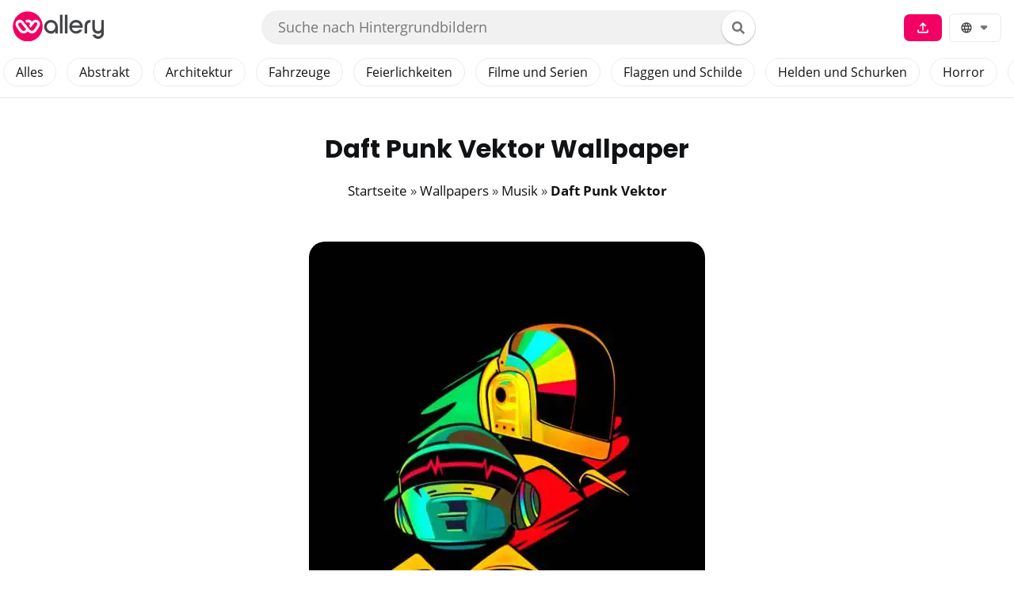

--- FILE ---
content_type: text/html; charset=UTF-8
request_url: https://wallery.app/de/mobile-wallpapers/music/daft-punk-vector/
body_size: 25072
content:
<!DOCTYPE html>
<html lang="de">
<head><meta charset="UTF-8"><script>if(navigator.userAgent.match(/MSIE|Internet Explorer/i)||navigator.userAgent.match(/Trident\/7\..*?rv:11/i)){var href=document.location.href;if(!href.match(/[?&]nowprocket/)){if(href.indexOf("?")==-1){if(href.indexOf("#")==-1){document.location.href=href+"?nowprocket=1"}else{document.location.href=href.replace("#","?nowprocket=1#")}}else{if(href.indexOf("#")==-1){document.location.href=href+"&nowprocket=1"}else{document.location.href=href.replace("#","&nowprocket=1#")}}}}</script><script>class RocketLazyLoadScripts{constructor(){this.v="1.2.4",this.triggerEvents=["keydown","mousedown","mousemove","touchmove","touchstart","touchend","wheel"],this.userEventHandler=this._triggerListener.bind(this),this.touchStartHandler=this._onTouchStart.bind(this),this.touchMoveHandler=this._onTouchMove.bind(this),this.touchEndHandler=this._onTouchEnd.bind(this),this.clickHandler=this._onClick.bind(this),this.interceptedClicks=[],window.addEventListener("pageshow",t=>{this.persisted=t.persisted}),window.addEventListener("DOMContentLoaded",()=>{this._preconnect3rdParties()}),this.delayedScripts={normal:[],async:[],defer:[]},this.trash=[],this.allJQueries=[]}_addUserInteractionListener(t){if(document.hidden){t._triggerListener();return}this.triggerEvents.forEach(e=>window.addEventListener(e,t.userEventHandler,{passive:!0})),window.addEventListener("touchstart",t.touchStartHandler,{passive:!0}),window.addEventListener("mousedown",t.touchStartHandler),document.addEventListener("visibilitychange",t.userEventHandler)}_removeUserInteractionListener(){this.triggerEvents.forEach(t=>window.removeEventListener(t,this.userEventHandler,{passive:!0})),document.removeEventListener("visibilitychange",this.userEventHandler)}_onTouchStart(t){"HTML"!==t.target.tagName&&(window.addEventListener("touchend",this.touchEndHandler),window.addEventListener("mouseup",this.touchEndHandler),window.addEventListener("touchmove",this.touchMoveHandler,{passive:!0}),window.addEventListener("mousemove",this.touchMoveHandler),t.target.addEventListener("click",this.clickHandler),this._renameDOMAttribute(t.target,"onclick","rocket-onclick"),this._pendingClickStarted())}_onTouchMove(t){window.removeEventListener("touchend",this.touchEndHandler),window.removeEventListener("mouseup",this.touchEndHandler),window.removeEventListener("touchmove",this.touchMoveHandler,{passive:!0}),window.removeEventListener("mousemove",this.touchMoveHandler),t.target.removeEventListener("click",this.clickHandler),this._renameDOMAttribute(t.target,"rocket-onclick","onclick"),this._pendingClickFinished()}_onTouchEnd(){window.removeEventListener("touchend",this.touchEndHandler),window.removeEventListener("mouseup",this.touchEndHandler),window.removeEventListener("touchmove",this.touchMoveHandler,{passive:!0}),window.removeEventListener("mousemove",this.touchMoveHandler)}_onClick(t){t.target.removeEventListener("click",this.clickHandler),this._renameDOMAttribute(t.target,"rocket-onclick","onclick"),this.interceptedClicks.push(t),t.preventDefault(),t.stopPropagation(),t.stopImmediatePropagation(),this._pendingClickFinished()}_replayClicks(){window.removeEventListener("touchstart",this.touchStartHandler,{passive:!0}),window.removeEventListener("mousedown",this.touchStartHandler),this.interceptedClicks.forEach(t=>{t.target.dispatchEvent(new MouseEvent("click",{view:t.view,bubbles:!0,cancelable:!0}))})}_waitForPendingClicks(){return new Promise(t=>{this._isClickPending?this._pendingClickFinished=t:t()})}_pendingClickStarted(){this._isClickPending=!0}_pendingClickFinished(){this._isClickPending=!1}_renameDOMAttribute(t,e,r){t.hasAttribute&&t.hasAttribute(e)&&(event.target.setAttribute(r,event.target.getAttribute(e)),event.target.removeAttribute(e))}_triggerListener(){this._removeUserInteractionListener(this),"loading"===document.readyState?document.addEventListener("DOMContentLoaded",this._loadEverythingNow.bind(this)):this._loadEverythingNow()}_preconnect3rdParties(){let t=[];document.querySelectorAll("script[type=rocketlazyloadscript][data-rocket-src]").forEach(e=>{let r=e.getAttribute("data-rocket-src");if(r&&0!==r.indexOf("data:")){0===r.indexOf("//")&&(r=location.protocol+r);try{let i=new URL(r).origin;i!==location.origin&&t.push({src:i,crossOrigin:e.crossOrigin||"module"===e.getAttribute("data-rocket-type")})}catch(n){}}}),t=[...new Map(t.map(t=>[JSON.stringify(t),t])).values()],this._batchInjectResourceHints(t,"preconnect")}async _loadEverythingNow(){this.lastBreath=Date.now(),this._delayEventListeners(),this._delayJQueryReady(this),this._handleDocumentWrite(),this._registerAllDelayedScripts(),this._preloadAllScripts(),await this._loadScriptsFromList(this.delayedScripts.normal),await this._loadScriptsFromList(this.delayedScripts.defer),await this._loadScriptsFromList(this.delayedScripts.async);try{await this._triggerDOMContentLoaded(),await this._pendingWebpackRequests(this),await this._triggerWindowLoad()}catch(t){console.error(t)}window.dispatchEvent(new Event("rocket-allScriptsLoaded")),this._waitForPendingClicks().then(()=>{this._replayClicks()}),this._emptyTrash()}_registerAllDelayedScripts(){document.querySelectorAll("script[type=rocketlazyloadscript]").forEach(t=>{t.hasAttribute("data-rocket-src")?t.hasAttribute("async")&&!1!==t.async?this.delayedScripts.async.push(t):t.hasAttribute("defer")&&!1!==t.defer||"module"===t.getAttribute("data-rocket-type")?this.delayedScripts.defer.push(t):this.delayedScripts.normal.push(t):this.delayedScripts.normal.push(t)})}async _transformScript(t){if(await this._littleBreath(),!0===t.noModule&&"noModule"in HTMLScriptElement.prototype){t.setAttribute("data-rocket-status","skipped");return}return new Promise(navigator.userAgent.indexOf("Firefox/")>0||""===navigator.vendor?e=>{let r=document.createElement("script");[...t.attributes].forEach(t=>{let e=t.nodeName;"type"!==e&&("data-rocket-type"===e&&(e="type"),"data-rocket-src"===e&&(e="src"),r.setAttribute(e,t.nodeValue))}),t.text&&(r.text=t.text),r.hasAttribute("src")?(r.addEventListener("load",e),r.addEventListener("error",e)):(r.text=t.text,e());try{t.parentNode.replaceChild(r,t)}catch(i){e()}}:e=>{function r(){t.setAttribute("data-rocket-status","failed"),e()}try{let i=t.getAttribute("data-rocket-type"),n=t.getAttribute("data-rocket-src");i?(t.type=i,t.removeAttribute("data-rocket-type")):t.removeAttribute("type"),t.addEventListener("load",function r(){t.setAttribute("data-rocket-status","executed"),e()}),t.addEventListener("error",r),n?(t.removeAttribute("data-rocket-src"),t.src=n):t.src="data:text/javascript;base64,"+window.btoa(unescape(encodeURIComponent(t.text)))}catch(s){r()}})}async _loadScriptsFromList(t){let e=t.shift();return e&&e.isConnected?(await this._transformScript(e),this._loadScriptsFromList(t)):Promise.resolve()}_preloadAllScripts(){this._batchInjectResourceHints([...this.delayedScripts.normal,...this.delayedScripts.defer,...this.delayedScripts.async],"preload")}_batchInjectResourceHints(t,e){var r=document.createDocumentFragment();t.forEach(t=>{let i=t.getAttribute&&t.getAttribute("data-rocket-src")||t.src;if(i){let n=document.createElement("link");n.href=i,n.rel=e,"preconnect"!==e&&(n.as="script"),t.getAttribute&&"module"===t.getAttribute("data-rocket-type")&&(n.crossOrigin=!0),t.crossOrigin&&(n.crossOrigin=t.crossOrigin),t.integrity&&(n.integrity=t.integrity),r.appendChild(n),this.trash.push(n)}}),document.head.appendChild(r)}_delayEventListeners(){let t={};function e(e,r){!function e(r){!t[r]&&(t[r]={originalFunctions:{add:r.addEventListener,remove:r.removeEventListener},eventsToRewrite:[]},r.addEventListener=function(){arguments[0]=i(arguments[0]),t[r].originalFunctions.add.apply(r,arguments)},r.removeEventListener=function(){arguments[0]=i(arguments[0]),t[r].originalFunctions.remove.apply(r,arguments)});function i(e){return t[r].eventsToRewrite.indexOf(e)>=0?"rocket-"+e:e}}(e),t[e].eventsToRewrite.push(r)}function r(t,e){let r=t[e];Object.defineProperty(t,e,{get:()=>r||function(){},set(i){t["rocket"+e]=r=i}})}e(document,"DOMContentLoaded"),e(window,"DOMContentLoaded"),e(window,"load"),e(window,"pageshow"),e(document,"readystatechange"),r(document,"onreadystatechange"),r(window,"onload"),r(window,"onpageshow")}_delayJQueryReady(t){let e;function r(t){return t.split(" ").map(t=>"load"===t||0===t.indexOf("load.")?"rocket-jquery-load":t).join(" ")}function i(i){if(i&&i.fn&&!t.allJQueries.includes(i)){i.fn.ready=i.fn.init.prototype.ready=function(e){return t.domReadyFired?e.bind(document)(i):document.addEventListener("rocket-DOMContentLoaded",()=>e.bind(document)(i)),i([])};let n=i.fn.on;i.fn.on=i.fn.init.prototype.on=function(){return this[0]===window&&("string"==typeof arguments[0]||arguments[0]instanceof String?arguments[0]=r(arguments[0]):"object"==typeof arguments[0]&&Object.keys(arguments[0]).forEach(t=>{let e=arguments[0][t];delete arguments[0][t],arguments[0][r(t)]=e})),n.apply(this,arguments),this},t.allJQueries.push(i)}e=i}i(window.jQuery),Object.defineProperty(window,"jQuery",{get:()=>e,set(t){i(t)}})}async _pendingWebpackRequests(t){let e=document.querySelector("script[data-webpack]");async function r(){return new Promise(t=>{e.addEventListener("load",t),e.addEventListener("error",t)})}e&&(await r(),await t._requestAnimFrame(),await t._pendingWebpackRequests(t))}async _triggerDOMContentLoaded(){this.domReadyFired=!0,await this._littleBreath(),document.dispatchEvent(new Event("rocket-DOMContentLoaded")),await this._littleBreath(),window.dispatchEvent(new Event("rocket-DOMContentLoaded")),await this._littleBreath(),document.dispatchEvent(new Event("rocket-readystatechange")),await this._littleBreath(),document.rocketonreadystatechange&&document.rocketonreadystatechange()}async _triggerWindowLoad(){await this._littleBreath(),window.dispatchEvent(new Event("rocket-load")),await this._littleBreath(),window.rocketonload&&window.rocketonload(),await this._littleBreath(),this.allJQueries.forEach(t=>t(window).trigger("rocket-jquery-load")),await this._littleBreath();let t=new Event("rocket-pageshow");t.persisted=this.persisted,window.dispatchEvent(t),await this._littleBreath(),window.rocketonpageshow&&window.rocketonpageshow({persisted:this.persisted})}_handleDocumentWrite(){let t=new Map;document.write=document.writeln=function(e){let r=document.currentScript;r||console.error("WPRocket unable to document.write this: "+e);let i=document.createRange(),n=r.parentElement,s=t.get(r);void 0===s&&(s=r.nextSibling,t.set(r,s));let a=document.createDocumentFragment();i.setStart(a,0),a.appendChild(i.createContextualFragment(e)),n.insertBefore(a,s)}}async _littleBreath(){Date.now()-this.lastBreath>45&&(await this._requestAnimFrame(),this.lastBreath=Date.now())}async _requestAnimFrame(){return document.hidden?new Promise(t=>setTimeout(t)):new Promise(t=>requestAnimationFrame(t))}_emptyTrash(){this.trash.forEach(t=>t.remove())}static run(){let t=new RocketLazyLoadScripts;t._addUserInteractionListener(t)}}RocketLazyLoadScripts.run();</script>
    
	<meta name="viewport" content="width=device-width, initial-scale=1.0, maximum-scale=1.0, user-scalable=no">
    <link rel="alternate" hreflang="x-default" href="https://wallery.app/mobile-wallpapers/music/daft-punk-vector/" />
	<link rel="alternate" hreflang="en" href="https://wallery.app/mobile-wallpapers/music/daft-punk-vector/" />
    <link rel="alternate" hreflang="es" href="https://wallery.app/es/mobile-wallpapers/music/daft-punk-vector/" />
    <link rel="alternate" hreflang="fr" href="https://wallery.app/fr/mobile-wallpapers/music/daft-punk-vector/" />
    <link rel="alternate" hreflang="pt" href="https://wallery.app/pt/mobile-wallpapers/music/daft-punk-vector/" />
    <link rel="alternate" hreflang="de" href="https://wallery.app/de/mobile-wallpapers/music/daft-punk-vector/" />
		
    <link rel="preload" as="font" type="font/woff2" href="https://wallery.app/fonts/Poppins.woff2" crossorigin>
    <link rel="preload" as="font" type="font/woff2" href="https://wallery.app/fonts/OpenSans400.woff2" crossorigin>
    <link rel="preload" as="font" type="font/woff2" href="https://wallery.app/fonts/OpenSans700.woff2" crossorigin>

	<meta name='robots' content='index, follow, max-image-preview:large, max-snippet:-1, max-video-preview:-1' />

	<!-- This site is optimized with the Yoast SEO Premium plugin v21.5 (Yoast SEO v21.5) - https://yoast.com/wordpress/plugins/seo/ -->
	<title>▷ Daft Punk Vektor Hintergrundbild 📱 | Wallery</title>
<link rel="preload" as="font" href="https://wallery.app/fonts/Poppins.woff2" crossorigin>
<link rel="preload" as="font" href="https://wallery.app/fonts/OpenSans400.woff2" crossorigin>
<link rel="preload" as="font" href="https://wallery.app/fonts/OpenSans700.woff2" crossorigin><style id="rocket-critical-css">.download_select_type{display:block;max-width:450px;margin:0 auto;border:1px solid #eaeaea;border-radius:20px;padding:1rem}.download_select_type p{margin:1rem 0}.wp-block-columns{align-items:normal!important;box-sizing:border-box;display:flex;flex-wrap:wrap!important}@media (min-width:782px){.wp-block-columns{flex-wrap:nowrap!important}}@media (max-width:781px){.wp-block-columns:not(.is-not-stacked-on-mobile)>.wp-block-column{flex-basis:100%!important}}@media (min-width:782px){.wp-block-columns:not(.is-not-stacked-on-mobile)>.wp-block-column{flex-basis:0;flex-grow:1}.wp-block-columns:not(.is-not-stacked-on-mobile)>.wp-block-column[style*=flex-basis]{flex-grow:0}}.wp-block-column{flex-grow:1;min-width:0;overflow-wrap:break-word;word-break:break-word}.wp-block-image img{box-sizing:border-box;height:auto;max-width:100%;vertical-align:bottom}.wp-block-image.aligncenter{text-align:center}.wp-block-image.aligncenter{display:table}ul{box-sizing:border-box}.wp-block-spacer{clear:both}.entry-content{counter-reset:footnotes}:root{--wp--preset--font-size--normal:16px;--wp--preset--font-size--huge:42px}.aligncenter{clear:both}.screen-reader-text{clip:rect(1px,1px,1px,1px);word-wrap:normal!important;border:0;-webkit-clip-path:inset(50%);clip-path:inset(50%);height:1px;margin:-1px;overflow:hidden;padding:0;position:absolute;width:1px}@font-face{font-family:'Open Sans';font-style:normal;font-weight:400;font-display:swap;src:url(https://wallery.app/fonts/OpenSans400.woff2) format('woff2')}@font-face{font-family:'Open Sans';font-style:normal;font-weight:700;font-display:swap;src:url(https://wallery.app/fonts/OpenSans700.woff2) format('woff2')}@font-face{font-family:'Poppins';font-style:normal;font-weight:700;font-display:swap;src:url(https://wallery.app/fonts/Poppins.woff2) format('woff2')}html{-webkit-box-sizing:border-box;box-sizing:border-box}*,*:before,*:after{-webkit-box-sizing:inherit;box-sizing:inherit}*{margin:0;padding:0;outline:0;-webkit-overflow-scrolling:touch}img{vertical-align:middle;max-width:100%}img{height:auto}a{outline:0}b,strong{font-weight:700;color:#101214}html{font-size:16px;-ms-overflow-style:scrollbar}body{font-family:'Open Sans',sans-serif;font-size:1.05rem;font-weight:400;color:#404244;line-height:1.5;word-wrap:break-word;overflow-x:hidden;background-color:white}input,button{font-family:'Open Sans',sans-serif;font-size:1.1rem;font-weight:400;line-height:inherit}a{color:#101214}.breadcrumbs a{text-decoration:none}h1,h2,h4{font-family:'Poppins',sans-serif;font-weight:700;line-height:1.25;color:#101214;margin-bottom:1rem;margin-top:2.5rem}.title{font-family:'Poppins',sans-serif}h1{font-size:2rem}h2{font-size:1.75rem}h4{font-size:1.25rem}p,ul,form{margin-bottom:1.5rem;font-size:1.1rem}ul{padding-left:2rem}ul li{margin-bottom:1rem}.container{max-width:100%;width:48rem;margin:0 auto;padding:0 1rem}.site-navbar-categories{display:inline-block;vertical-align:middle;width:100%;white-space:nowrap;-webkit-overflow-scrolling:touch;-ms-overflow-style:-ms-autohiding-scrollbar}.site-navbar-categories::-webkit-scrollbar{display:none}.site-navbar-categories{list-style-type:none;display:flex;margin-bottom:0}.site-navbar-categories ul{margin-bottom:10px;width:100%;padding:0;margin-top:0;white-space:nowrap;will-change:transform}.site-navbar-categories ul li{margin-bottom:0;display:inline-block;margin:4px;border:1px solid #eaeaea;border-radius:35px}.site-navbar-categories ul li a{padding:9px 15px;text-decoration:none;font-size:16px}.site-header{min-height:62px;padding:0;color:#101214;font-family:'Open Sans',sans-serif;font-size:1rem;background-color:#fff;border-bottom:1px solid #eaeaea;display:-webkit-box;display:-ms-flexbox;display:block;-webkit-box-align:center;-ms-flex-align:center;align-items:center;position:fixed;left:0;right:0;z-index:999}.site-header .container{display:-webkit-box;display:-ms-flexbox;display:flex;-webkit-box-align:center;-ms-flex-align:center;align-items:center;padding:0 1rem}.site-header a{color:#101214;display:block;text-decoration:none;line-height:1}.site-logo{margin-right:1rem;font-size:1.25rem;padding:0.9rem 0}.site-logo,.site-navbar,.site-trigger{display:inline-block}.top-navbar-form input:not([type="submit"]):not([type="radio"]):not([type="checkbox"]):not([type="file"]){border:none;border-radius:0;padding:0.5rem}.top-navbar-form .btn-search-form{height:2.6rem;width:2.6rem;border-radius:50%;box-shadow:0 1px 2px rgba(0,0,0,.3);background:#fff;color:#757575;padding:4px;margin:0;display:inline-block;text-align:center;border:0;font-size:1rem}.top-navbar-form{display:flex;z-index:1000000;margin:0;background:#f1f1f1;border:1px solid transparent;border-radius:40px;padding-right:0;padding-left:0.6rem;padding-bottom:0;padding-top:0;width:50%;height:2.7rem;margin-left:auto}.top-navbar-form .search-input{flex-grow:1;margin:0.2rem}.top-navbar-form input:not([type="submit"]):not([type="radio"]):not([type="checkbox"]):not([type="file"]){box-shadow:none;background:none;margin:0;padding:4px 7px 4px 7px}#langselect{position:absolute;background:#fff;border-radius:15px;right:0;box-shadow:0px 1px 3px rgba(0,0,0,0.2);z-index:999}#langselect li{width:100%}#langselect li.current a{color:#F20063!important}.btn-lang{display:inline-block;background:#fff;border:1px solid #eaeaea;padding:9px 12px;font-size:1rem;line-height:0.9rem;text-decoration:none;border-radius:7px;margin:5px 0}@media (max-width:1040px){.top-navbar-form{display:none}}@media (min-width:1041px){.mobile-menu-search{display:none!important}}.site-navbar-right,.site-trigger{margin-left:auto!important}.site-nav-trigger{position:relative;display:block;width:24px;height:28px;overflow:hidden;white-space:nowrap;color:transparent;z-index:3}.site-nav-trigger span{position:absolute;top:50%;right:0;display:inline-block;height:3px;width:24px;background:#101214}.site-nav-trigger span:before,.site-nav-trigger span:after{content:'';height:3px;width:24px;background:#101214;position:absolute;-webkit-backface-visibility:hidden;backface-visibility:hidden;right:0}.site-nav-trigger span:before{top:-6px}.site-nav-trigger span:after{top:6px}.site-navbar{display:none}.site-navbar ul{list-style-type:none;margin:0;padding:0}.site-navbar-top{display:block}.site-navbar-top ul{list-style-type:none;margin:0;padding:0}.site-navbar-top .menu-item-has-children{position:relative}.upload-image{margin-bottom:0;display:inline-block;margin:4px;background:#F20063;border-radius:7px}.upload-image a{color:#fff;padding:9px 15px!important}.wall-info-span-first{width:100%;display:block}.wall-info-span{width:100%;display:block;margin-top:4px}.wall-info-svg{width:21px;height:21px;vertical-align:sub;overflow:hidden;margin-right:5px;margin-left:-2px;display:inline-block}.site-navbar-top ul li{padding-bottom:0;display:inline-block;margin-bottom:0}.site-navbar-top ul li a{display:inline-block;padding:1.25rem;font-size:1rem;text-decoration:none}.site-navbar ul li{padding-bottom:0;display:inline-block;margin-bottom:0}.site-navbar ul li a{display:block;padding:1.25rem;font-size:1rem;text-decoration:none}.site-navbar .menu-item-has-children{position:relative}.site-navbar .menu-item-has-children li:last-child{border-bottom:none}.site-navbar .menu-item-has-children a{padding-right:2.25rem}@media (max-width:1040px){.site-navbar-categories ul{overflow:visible}.site-navbar .menu-item-has-children:before{content:"";display:inline-block;padding:24px;width:2.25rem;position:absolute;right:0}}.site-navbar .menu-item-has-children:after{content:"";border:solid #101214;border-width:0 2px 2px 0;display:inline-block;padding:3px;position:absolute;right:0.75rem;top:27px;-webkit-transform:translateY(-48%) rotate(45deg);transform:translateY(-48%) rotate(45deg)}@media (min-width:1040px){.site-navbar .sub-menu{background:#fff;border:1px solid #bbb;padding:0;position:absolute;top:100%;left:0.5em;display:none;z-index:1000}.site-navbar .sub-menu li{display:inline-block;width:14rem}.site-navbar .sub-menu li a{width:100%;color:#101214}.site-navbar.site-navbar-right .sub-menu{right:0.5rem;left:auto}}.site-overlay{display:none}@media (min-width:1040px){.site-header{margin-bottom:0rem}.site-navbar{display:none}.site-navbar ul li a{display:inline-block}.site-trigger{display:none}}@media (max-width:1040px){.site-navbar-top .upload-image{display:none}.site-navbar-top{display:block;position:absolute;right:10px}.site-navbar-categories{display:none}.site-navbar{position:fixed;display:-webkit-box;display:-ms-flexbox;display:flex;bottom:9rem;right:1rem;width:200px;-webkit-transform:translateX(300px);transform:translateX(300px);z-index:100000000;opacity:1;max-height:400px;overflow-y:scroll;border-radius:10px}.site-navbar ul{width:100%;bottom:0;background:white}.site-navbar ul.sub-menu{display:none;background:#f1f1f1}.site-navbar ul li{width:100%;border-bottom:1px solid #eee}.site-navbar ul li a{color:#101214;background:transparent}.site-navbar>ul>li>a{font-weight:bold;padding:0.75rem;background:white}}@media (max-width:1040px){.site-header.with-header{min-height:0}.site-header.with-header .site-logo{width:100%;text-align:center}.site-header.with-header .site-trigger{margin:0 auto;position:fixed;display:block;bottom:4rem;right:1.5rem;z-index:1000000000;width:64px;height:64px;border:0;border-radius:50%;opacity:1;padding:1rem;-webkit-box-shadow:0px 5px 10px 0px rgba(0,0,0,0.5);box-shadow:0px 5px 10px 0px rgba(0,0,0,0.5);background-color:white;display:block}.site-header.with-header .site-trigger a{color:#101214}.site-header.with-header .site-trigger .site-nav-trigger{margin:0 auto}.site-header.with-header .site-trigger span{background-color:#252525;height:5px}.site-header.with-header .site-trigger span:before,.site-header.with-header .site-trigger span:after{background-color:#252525;height:5px}.site-header.with-header .site-trigger span:before{top:-8px}.site-header.with-header .site-trigger span:after{top:8px}}@media (max-width:350px){.site-header.with-header .site-logo{text-align:start}}.default-header{width:100%;padding:10rem 0;padding-bottom:0}@media (max-width:1040px){.default-header{padding:8rem 0 0 0}}.svg-inline--fa.fa-w-18{width:1.125em}.svg-inline--fa{display:inline-block;font-size:inherit;height:1em;overflow:visible;vertical-align:-.125em}.wp-block-image{position:relative}.preview-wallpaper{border-radius:20px}.breadcrumbs{padding-bottom:0.75rem;list-style:none;border-radius:0.25rem}.breadcrumbs:after{display:block;content:"";clear:both}.search-form{display:-webkit-box;display:-ms-flexbox;display:flex}.btn-search-form{margin:0;height:100%;padding:0.5rem 0.25rem}.search-form.navbar-form{display:none;background:#fff;border:none;border-radius:0;position:absolute;padding:0 0.5rem;width:100%;height:100%;margin:0;left:0;right:0;top:0;bottom:0}.search-form.navbar-form .search-input{flex-grow:1;margin:0.2rem}.search-form.navbar-form input:not([type="submit"]):not([type="radio"]):not([type="checkbox"]):not([type="file"]){box-shadow:none;background:none;margin:0;padding:18px 7px 18px 7px;border-radius:0;border:none}.search-form.navbar-form .btn-search-form{height:2.6rem;width:2.6rem;border-radius:50%;box-shadow:0 1px 2px rgba(0,0,0,.3);background:#fff;color:#757575;padding:4px;margin:13px 0;display:inline-block;text-align:center;border:0;font-size:1rem}form{max-width:100%;margin:0 auto;position:relative}input:not([type="submit"]):not([type="radio"]):not([type="checkbox"]):not([type="file"]){display:inline-block;width:100%;padding:0.75rem;border:1px solid #eaeaea;-webkit-box-shadow:inset 0 1px 3px #eee;box-shadow:inset 0 1px 3px #eee;border-radius:2px;background-color:white}.social{background-color:#757575;color:white;font-size:1.25rem;padding:0.8rem 1rem;line-height:0;text-align:center;text-decoration:none;width:64px;margin-right:4px}.social:last-child{margin-right:0}.social:before{display:inline-block;vertical-align:middle;-webkit-font-smoothing:antialiased;-moz-osx-font-smoothing:grayscale}.social-telegram:before{content:"";background-image:url([data-uri]);height:20px;width:20px}.social-whatsapp:before{content:"";height:20px;width:20px}.social-whatsapp{background-color:#34AF23}@media (min-width:1024px){.social-whatsapp{display:none}}.social-telegram{background-color:#0088cc}@media (min-width:1024px){.social-telegram{display:none}}.text-center{text-align:center}.screen-reader-text{clip:rect(1px,1px,1px,1px);position:absolute!important;height:1px;width:1px;overflow:hidden}.aligncenter{clear:both;display:block;margin-left:auto;margin-right:auto}.site-main{padding-bottom:2rem}.entry-content{-ms-flex-preferred-size:100%;flex-basis:100%;max-width:100%}.no-sidebar .entry-content{-ms-flex-preferred-size:100%;flex-basis:100%;max-width:100%}.entry-content{max-width:100%;position:relative}.banner{max-width:100%;width:100%;margin:1rem auto 25px auto;padding:0;text-align:center;display:block;clear:both}.banner>div{margin:0 auto}.banner .center{text-align:center;margin:0 auto}.banner .fluid{width:100%}@media (max-width:48rem){.desktop{display:none}}@media (min-width:48rem){.mobile{display:none}}@media (max-width:781px){.wp-block-column{flex-basis:100%!important;margin-left:0!important}}</style>
	<meta name="description" content="Daft Punk Vektor 4K Hintergrundbild für Handys und Tablets, herunterladen FREIE ✅ die Daft Punk Vektor wallpaper." />
	<link rel="canonical" href="https://wallery.app/de/mobile-wallpapers/music/daft-punk-vector/" />
	<meta property="og:locale" content="de_DE" />
	<meta property="og:type" content="article" />
	<meta property="og:title" content="Daft Punk Vektor" />
	<meta property="og:description" content="Daft Punk Vektor 4K Hintergrundbild für Handys und Tablets, herunterladen FREIE ✅ die Daft Punk Vektor wallpaper." />
	<meta property="og:url" content="https://wallery.app/de/mobile-wallpapers/music/daft-punk-vector/" />
	<meta property="og:site_name" content="Wallery" />
	<meta property="article:publisher" content="https://www.facebook.com/app.wallery" />
	<meta property="article:modified_time" content="2021-02-23T12:30:17+00:00" />
	<meta name="twitter:card" content="summary_large_image" />
	<meta name="twitter:site" content="@app_wallery" />
	<script type="application/ld+json" class="yoast-schema-graph">{"@context":"https://schema.org","@graph":[{"@type":["WebPage","ItemPage"],"@id":"https://wallery.app/de/mobile-wallpapers/music/daft-punk-vector/","url":"https://wallery.app/de/mobile-wallpapers/music/daft-punk-vector/","name":"▷ Daft Punk Vektor Hintergrundbild 📱 | Wallery","isPartOf":{"@id":"https://wallery.app/de/#website"},"datePublished":"2021-02-24T15:00:36+00:00","dateModified":"2021-02-23T12:30:17+00:00","description":"Daft Punk Vektor 4K Hintergrundbild für Handys und Tablets, herunterladen FREIE ✅ die Daft Punk Vektor wallpaper.","breadcrumb":{"@id":"https://wallery.app/de/mobile-wallpapers/music/daft-punk-vector/#breadcrumb"},"inLanguage":"de-DE","potentialAction":[{"@type":"ReadAction","target":["https://wallery.app/de/mobile-wallpapers/music/daft-punk-vector/"]}]},{"@type":"BreadcrumbList","@id":"https://wallery.app/de/mobile-wallpapers/music/daft-punk-vector/#breadcrumb","itemListElement":[{"@type":"ListItem","position":1,"name":"Startseite","item":"https://wallery.app/de/"},{"@type":"ListItem","position":2,"name":"Daft Punk Vektor"}]},{"@type":"WebSite","@id":"https://wallery.app/de/#website","url":"https://wallery.app/de/","name":"Wallery","description":"Wallpapers für Handys, Tablets, iPhone und iPad","publisher":{"@id":"https://wallery.app/de/#organization"},"potentialAction":[{"@type":"SearchAction","target":{"@type":"EntryPoint","urlTemplate":"https://wallery.app/de/?s={search_term_string}"},"query-input":"required name=search_term_string"}],"inLanguage":"de-DE"},{"@type":"Organization","@id":"https://wallery.app/de/#organization","name":"Wallery","url":"https://wallery.app/de/","logo":{"@type":"ImageObject","inLanguage":"de-DE","@id":"https://wallery.app/de/#/schema/logo/image/","url":"https://wallery.app/de/dufovot/wallery.jpg","contentUrl":"https://wallery.app/de/dufovot/wallery.jpg","width":1024,"height":512,"caption":"Wallery"},"image":{"@id":"https://wallery.app/de/#/schema/logo/image/"},"sameAs":["https://www.facebook.com/app.wallery","https://twitter.com/app_wallery","https://www.instagram.com/app.wallery/","https://www.pinterest.es/WalleryApp/","https://www.youtube.com/channel/UCsDSU0mTr4wu6fRJMEsjdKQ"]}]}</script>
	<!-- / Yoast SEO Premium plugin. -->


<link rel="alternate" type="application/rss+xml" title="Wallery &raquo; Feed" href="https://wallery.app/de/feed/" />
<link rel="alternate" type="application/rss+xml" title="Wallery &raquo; Kommentar-Feed" href="https://wallery.app/de/comments/feed/" />
<link data-minify="1" rel='preload'  href='https://wallery.app/de/lelibev/cache/min/1/de/wp-content/plugins/simple-download-monitor/css/sdm_wp_styles.css?ver=1700643503' data-rocket-async="style" as="style" onload="this.onload=null;this.rel='stylesheet'" onerror="this.removeAttribute('data-rocket-async')"  type='text/css' media='all' />
<link rel='preload'  href='https://wallery.app/de/gusalit/css/dist/block-library/style.min.css' data-rocket-async="style" as="style" onload="this.onload=null;this.rel='stylesheet'" onerror="this.removeAttribute('data-rocket-async')"  type='text/css' media='all' />
<style id='classic-theme-styles-inline-css' type='text/css'>
/*! This file is auto-generated */
.wp-block-button__link{color:#fff;background-color:#32373c;border-radius:9999px;box-shadow:none;text-decoration:none;padding:calc(.667em + 2px) calc(1.333em + 2px);font-size:1.125em}.wp-block-file__button{background:#32373c;color:#fff;text-decoration:none}
</style>
<style id='global-styles-inline-css' type='text/css'>
body{--wp--preset--color--black: #000000;--wp--preset--color--cyan-bluish-gray: #abb8c3;--wp--preset--color--white: #ffffff;--wp--preset--color--pale-pink: #f78da7;--wp--preset--color--vivid-red: #cf2e2e;--wp--preset--color--luminous-vivid-orange: #ff6900;--wp--preset--color--luminous-vivid-amber: #fcb900;--wp--preset--color--light-green-cyan: #7bdcb5;--wp--preset--color--vivid-green-cyan: #00d084;--wp--preset--color--pale-cyan-blue: #8ed1fc;--wp--preset--color--vivid-cyan-blue: #0693e3;--wp--preset--color--vivid-purple: #9b51e0;--wp--preset--gradient--vivid-cyan-blue-to-vivid-purple: linear-gradient(135deg,rgba(6,147,227,1) 0%,rgb(155,81,224) 100%);--wp--preset--gradient--light-green-cyan-to-vivid-green-cyan: linear-gradient(135deg,rgb(122,220,180) 0%,rgb(0,208,130) 100%);--wp--preset--gradient--luminous-vivid-amber-to-luminous-vivid-orange: linear-gradient(135deg,rgba(252,185,0,1) 0%,rgba(255,105,0,1) 100%);--wp--preset--gradient--luminous-vivid-orange-to-vivid-red: linear-gradient(135deg,rgba(255,105,0,1) 0%,rgb(207,46,46) 100%);--wp--preset--gradient--very-light-gray-to-cyan-bluish-gray: linear-gradient(135deg,rgb(238,238,238) 0%,rgb(169,184,195) 100%);--wp--preset--gradient--cool-to-warm-spectrum: linear-gradient(135deg,rgb(74,234,220) 0%,rgb(151,120,209) 20%,rgb(207,42,186) 40%,rgb(238,44,130) 60%,rgb(251,105,98) 80%,rgb(254,248,76) 100%);--wp--preset--gradient--blush-light-purple: linear-gradient(135deg,rgb(255,206,236) 0%,rgb(152,150,240) 100%);--wp--preset--gradient--blush-bordeaux: linear-gradient(135deg,rgb(254,205,165) 0%,rgb(254,45,45) 50%,rgb(107,0,62) 100%);--wp--preset--gradient--luminous-dusk: linear-gradient(135deg,rgb(255,203,112) 0%,rgb(199,81,192) 50%,rgb(65,88,208) 100%);--wp--preset--gradient--pale-ocean: linear-gradient(135deg,rgb(255,245,203) 0%,rgb(182,227,212) 50%,rgb(51,167,181) 100%);--wp--preset--gradient--electric-grass: linear-gradient(135deg,rgb(202,248,128) 0%,rgb(113,206,126) 100%);--wp--preset--gradient--midnight: linear-gradient(135deg,rgb(2,3,129) 0%,rgb(40,116,252) 100%);--wp--preset--font-size--small: 13px;--wp--preset--font-size--medium: 20px;--wp--preset--font-size--large: 36px;--wp--preset--font-size--x-large: 42px;--wp--preset--spacing--20: 0.44rem;--wp--preset--spacing--30: 0.67rem;--wp--preset--spacing--40: 1rem;--wp--preset--spacing--50: 1.5rem;--wp--preset--spacing--60: 2.25rem;--wp--preset--spacing--70: 3.38rem;--wp--preset--spacing--80: 5.06rem;--wp--preset--shadow--natural: 6px 6px 9px rgba(0, 0, 0, 0.2);--wp--preset--shadow--deep: 12px 12px 50px rgba(0, 0, 0, 0.4);--wp--preset--shadow--sharp: 6px 6px 0px rgba(0, 0, 0, 0.2);--wp--preset--shadow--outlined: 6px 6px 0px -3px rgba(255, 255, 255, 1), 6px 6px rgba(0, 0, 0, 1);--wp--preset--shadow--crisp: 6px 6px 0px rgba(0, 0, 0, 1);}:where(.is-layout-flex){gap: 0.5em;}:where(.is-layout-grid){gap: 0.5em;}body .is-layout-flow > .alignleft{float: left;margin-inline-start: 0;margin-inline-end: 2em;}body .is-layout-flow > .alignright{float: right;margin-inline-start: 2em;margin-inline-end: 0;}body .is-layout-flow > .aligncenter{margin-left: auto !important;margin-right: auto !important;}body .is-layout-constrained > .alignleft{float: left;margin-inline-start: 0;margin-inline-end: 2em;}body .is-layout-constrained > .alignright{float: right;margin-inline-start: 2em;margin-inline-end: 0;}body .is-layout-constrained > .aligncenter{margin-left: auto !important;margin-right: auto !important;}body .is-layout-constrained > :where(:not(.alignleft):not(.alignright):not(.alignfull)){max-width: var(--wp--style--global--content-size);margin-left: auto !important;margin-right: auto !important;}body .is-layout-constrained > .alignwide{max-width: var(--wp--style--global--wide-size);}body .is-layout-flex{display: flex;}body .is-layout-flex{flex-wrap: wrap;align-items: center;}body .is-layout-flex > *{margin: 0;}body .is-layout-grid{display: grid;}body .is-layout-grid > *{margin: 0;}:where(.wp-block-columns.is-layout-flex){gap: 2em;}:where(.wp-block-columns.is-layout-grid){gap: 2em;}:where(.wp-block-post-template.is-layout-flex){gap: 1.25em;}:where(.wp-block-post-template.is-layout-grid){gap: 1.25em;}.has-black-color{color: var(--wp--preset--color--black) !important;}.has-cyan-bluish-gray-color{color: var(--wp--preset--color--cyan-bluish-gray) !important;}.has-white-color{color: var(--wp--preset--color--white) !important;}.has-pale-pink-color{color: var(--wp--preset--color--pale-pink) !important;}.has-vivid-red-color{color: var(--wp--preset--color--vivid-red) !important;}.has-luminous-vivid-orange-color{color: var(--wp--preset--color--luminous-vivid-orange) !important;}.has-luminous-vivid-amber-color{color: var(--wp--preset--color--luminous-vivid-amber) !important;}.has-light-green-cyan-color{color: var(--wp--preset--color--light-green-cyan) !important;}.has-vivid-green-cyan-color{color: var(--wp--preset--color--vivid-green-cyan) !important;}.has-pale-cyan-blue-color{color: var(--wp--preset--color--pale-cyan-blue) !important;}.has-vivid-cyan-blue-color{color: var(--wp--preset--color--vivid-cyan-blue) !important;}.has-vivid-purple-color{color: var(--wp--preset--color--vivid-purple) !important;}.has-black-background-color{background-color: var(--wp--preset--color--black) !important;}.has-cyan-bluish-gray-background-color{background-color: var(--wp--preset--color--cyan-bluish-gray) !important;}.has-white-background-color{background-color: var(--wp--preset--color--white) !important;}.has-pale-pink-background-color{background-color: var(--wp--preset--color--pale-pink) !important;}.has-vivid-red-background-color{background-color: var(--wp--preset--color--vivid-red) !important;}.has-luminous-vivid-orange-background-color{background-color: var(--wp--preset--color--luminous-vivid-orange) !important;}.has-luminous-vivid-amber-background-color{background-color: var(--wp--preset--color--luminous-vivid-amber) !important;}.has-light-green-cyan-background-color{background-color: var(--wp--preset--color--light-green-cyan) !important;}.has-vivid-green-cyan-background-color{background-color: var(--wp--preset--color--vivid-green-cyan) !important;}.has-pale-cyan-blue-background-color{background-color: var(--wp--preset--color--pale-cyan-blue) !important;}.has-vivid-cyan-blue-background-color{background-color: var(--wp--preset--color--vivid-cyan-blue) !important;}.has-vivid-purple-background-color{background-color: var(--wp--preset--color--vivid-purple) !important;}.has-black-border-color{border-color: var(--wp--preset--color--black) !important;}.has-cyan-bluish-gray-border-color{border-color: var(--wp--preset--color--cyan-bluish-gray) !important;}.has-white-border-color{border-color: var(--wp--preset--color--white) !important;}.has-pale-pink-border-color{border-color: var(--wp--preset--color--pale-pink) !important;}.has-vivid-red-border-color{border-color: var(--wp--preset--color--vivid-red) !important;}.has-luminous-vivid-orange-border-color{border-color: var(--wp--preset--color--luminous-vivid-orange) !important;}.has-luminous-vivid-amber-border-color{border-color: var(--wp--preset--color--luminous-vivid-amber) !important;}.has-light-green-cyan-border-color{border-color: var(--wp--preset--color--light-green-cyan) !important;}.has-vivid-green-cyan-border-color{border-color: var(--wp--preset--color--vivid-green-cyan) !important;}.has-pale-cyan-blue-border-color{border-color: var(--wp--preset--color--pale-cyan-blue) !important;}.has-vivid-cyan-blue-border-color{border-color: var(--wp--preset--color--vivid-cyan-blue) !important;}.has-vivid-purple-border-color{border-color: var(--wp--preset--color--vivid-purple) !important;}.has-vivid-cyan-blue-to-vivid-purple-gradient-background{background: var(--wp--preset--gradient--vivid-cyan-blue-to-vivid-purple) !important;}.has-light-green-cyan-to-vivid-green-cyan-gradient-background{background: var(--wp--preset--gradient--light-green-cyan-to-vivid-green-cyan) !important;}.has-luminous-vivid-amber-to-luminous-vivid-orange-gradient-background{background: var(--wp--preset--gradient--luminous-vivid-amber-to-luminous-vivid-orange) !important;}.has-luminous-vivid-orange-to-vivid-red-gradient-background{background: var(--wp--preset--gradient--luminous-vivid-orange-to-vivid-red) !important;}.has-very-light-gray-to-cyan-bluish-gray-gradient-background{background: var(--wp--preset--gradient--very-light-gray-to-cyan-bluish-gray) !important;}.has-cool-to-warm-spectrum-gradient-background{background: var(--wp--preset--gradient--cool-to-warm-spectrum) !important;}.has-blush-light-purple-gradient-background{background: var(--wp--preset--gradient--blush-light-purple) !important;}.has-blush-bordeaux-gradient-background{background: var(--wp--preset--gradient--blush-bordeaux) !important;}.has-luminous-dusk-gradient-background{background: var(--wp--preset--gradient--luminous-dusk) !important;}.has-pale-ocean-gradient-background{background: var(--wp--preset--gradient--pale-ocean) !important;}.has-electric-grass-gradient-background{background: var(--wp--preset--gradient--electric-grass) !important;}.has-midnight-gradient-background{background: var(--wp--preset--gradient--midnight) !important;}.has-small-font-size{font-size: var(--wp--preset--font-size--small) !important;}.has-medium-font-size{font-size: var(--wp--preset--font-size--medium) !important;}.has-large-font-size{font-size: var(--wp--preset--font-size--large) !important;}.has-x-large-font-size{font-size: var(--wp--preset--font-size--x-large) !important;}
.wp-block-navigation a:where(:not(.wp-element-button)){color: inherit;}
:where(.wp-block-post-template.is-layout-flex){gap: 1.25em;}:where(.wp-block-post-template.is-layout-grid){gap: 1.25em;}
:where(.wp-block-columns.is-layout-flex){gap: 2em;}:where(.wp-block-columns.is-layout-grid){gap: 2em;}
.wp-block-pullquote{font-size: 1.5em;line-height: 1.6;}
</style>
<link data-minify="1" rel='preload'  href='https://wallery.app/de/lelibev/cache/min/1/de/wp-content/plugins/contact-form-7/includes/css/styles.css?ver=1700643503' data-rocket-async="style" as="style" onload="this.onload=null;this.rel='stylesheet'" onerror="this.removeAttribute('data-rocket-async')"  type='text/css' media='all' />
<style id='contact-form-7-inline-css' type='text/css'>
.wpcf7 .wpcf7-recaptcha iframe {margin-bottom: 0;}.wpcf7 .wpcf7-recaptcha[data-align="center"] > div {margin: 0 auto;}.wpcf7 .wpcf7-recaptcha[data-align="right"] > div {margin: 0 0 0 auto;}
</style>
<link data-minify="1" rel='preload'  href='https://wallery.app/de/lelibev/cache/min/1/de/wp-content/plugins/yith-infinite-scrolling-premium/assets/css/frontend.css?ver=1700643503' data-rocket-async="style" as="style" onload="this.onload=null;this.rel='stylesheet'" onerror="this.removeAttribute('data-rocket-async')"  type='text/css' media='all' />
<link data-minify="1" rel='preload'  href='https://wallery.app/de/lelibev/cache/min/1/de/wp-content/themes/orbital/assets/css/main.css?ver=1700643503' data-rocket-async="style" as="style" onload="this.onload=null;this.rel='stylesheet'" onerror="this.removeAttribute('data-rocket-async')"  type='text/css' media='all' />
<link data-minify="1" rel='preload'  href='https://wallery.app/de/lelibev/cache/min/1/de/wp-content/plugins/searchwp/assets/css/frontend/search-forms.css?ver=1700643503' data-rocket-async="style" as="style" onload="this.onload=null;this.rel='stylesheet'" onerror="this.removeAttribute('data-rocket-async')"  type='text/css' media='all' />
<link data-minify="1" rel='preload'  href='https://wallery.app/de/lelibev/cache/min/1/de/wp-content/plugins/searchwp/assets/css/frontend/results-page.css?ver=1700643503' data-rocket-async="style" as="style" onload="this.onload=null;this.rel='stylesheet'" onerror="this.removeAttribute('data-rocket-async')"  type='text/css' media='all' />
<script type="rocketlazyloadscript" data-minify="1" data-rocket-type="text/javascript" data-rocket-src="https://wallery.app/de/lelibev/cache/min/1/de/wp-content/plugins/wp-hide-security-enhancer/assets/js/devtools-detect.js?ver=1700643503" id="devtools-detect-js" defer></script>
<script type="rocketlazyloadscript" data-rocket-type="text/javascript" data-rocket-src="https://wallery.app/de/gusalit/js/jquery/jquery.min.js" id="jquery-core-js"></script>
<script type="rocketlazyloadscript" data-rocket-type="text/javascript" data-rocket-src="https://wallery.app/de/gusalit/js/jquery/jquery-migrate.min.js" id="jquery-migrate-js" defer></script>
<script type="text/javascript" id="sdm-scripts-js-extra">
/* <![CDATA[ */
var sdm_ajax_script = {"ajaxurl":"https:\/\/wallery.app\/de\/wallery-manager\/admin-ajax.php"};
/* ]]> */
</script>
<script type="rocketlazyloadscript" data-minify="1" data-rocket-type="text/javascript" data-rocket-src="https://wallery.app/de/lelibev/cache/min/1/de/wp-content/plugins/simple-download-monitor/js/sdm_wp_scripts.js?ver=1700643503" id="sdm-scripts-js" defer></script>

<script type="rocketlazyloadscript">document.createElement( "picture" );if(!window.HTMLPictureElement && document.addEventListener) {window.addEventListener("DOMContentLoaded", function() {var s = document.createElement("script");s.src = "https://wallery.app/de/lidivoc/js/picturefill.min.js";document.body.appendChild(s);});}</script>	<style>
		@media(min-width: 48rem){

			.container {
				width: 89.5rem;
			}

			.entry-content {
				max-width: 70%;
				flex-basis: 70%;
			}

			.entry-aside {
				max-width: 30%;
				flex-basis: 30%;
				order: 0;
				-ms-flex-order: 0;

			}

		}


		

		
		

	</style>

		<style>
		</style>
<script type="rocketlazyloadscript" async data-rocket-src="https://fundingchoicesmessages.google.com/i/pub-5221624946211079?ers=1" nonce="3lb522UDq71EojIEHyyatg"></script><script type="rocketlazyloadscript" nonce="3lb522UDq71EojIEHyyatg">(function() {function signalGooglefcPresent() {if (!window.frames['googlefcPresent']) {if (document.body) {const iframe = document.createElement('iframe'); iframe.style = 'width: 0; height: 0; border: none; z-index: -1000; left: -1000px; top: -1000px;'; iframe.style.display = 'none'; iframe.name = 'googlefcPresent'; document.body.appendChild(iframe);} else {setTimeout(signalGooglefcPresent, us0);}}}signalGooglefcPresent();})();</script>
<script type="rocketlazyloadscript" async data-rocket-src="https://www.googletagmanager.com/gtag/js?id=G-Y1GW5XSJHZ"></script>
<script type="rocketlazyloadscript">
  window.dataLayer = window.dataLayer || [];
  function gtag(){dataLayer.push(arguments);}
  gtag('js', new Date());

  gtag('config', 'G-Y1GW5XSJHZ');
</script>
<script type="rocketlazyloadscript" async data-rocket-src="https://pagead2.googlesyndication.com/pagead/js/adsbygoogle.js?client=ca-pub-5221624946211079"
     crossorigin="anonymous"></script><link rel="icon" href="https://wallery.app/de/dufovot/2020/07/cropped-wallery_icon-6-32x32.png" sizes="32x32" />
<link rel="icon" href="https://wallery.app/de/dufovot/2020/07/cropped-wallery_icon-6-192x192.png" sizes="192x192" />
<link rel="apple-touch-icon" href="https://wallery.app/de/dufovot/2020/07/cropped-wallery_icon-6-180x180.png" />
<meta name="msapplication-TileImage" content="https://wallery.app/de/dufovot/2020/07/cropped-wallery_icon-6-270x270.png" />
<noscript><style id="rocket-lazyload-nojs-css">.rll-youtube-player, [data-lazy-src]{display:none !important;}</style></noscript><script type="rocketlazyloadscript">
/*! loadCSS rel=preload polyfill. [c]2017 Filament Group, Inc. MIT License */
(function(w){"use strict";if(!w.loadCSS){w.loadCSS=function(){}}
var rp=loadCSS.relpreload={};rp.support=(function(){var ret;try{ret=w.document.createElement("link").relList.supports("preload")}catch(e){ret=!1}
return function(){return ret}})();rp.bindMediaToggle=function(link){var finalMedia=link.media||"all";function enableStylesheet(){link.media=finalMedia}
if(link.addEventListener){link.addEventListener("load",enableStylesheet)}else if(link.attachEvent){link.attachEvent("onload",enableStylesheet)}
setTimeout(function(){link.rel="stylesheet";link.media="only x"});setTimeout(enableStylesheet,3000)};rp.poly=function(){if(rp.support()){return}
var links=w.document.getElementsByTagName("link");for(var i=0;i<links.length;i++){var link=links[i];if(link.rel==="preload"&&link.getAttribute("as")==="style"&&!link.getAttribute("data-loadcss")){link.setAttribute("data-loadcss",!0);rp.bindMediaToggle(link)}}};if(!rp.support()){rp.poly();var run=w.setInterval(rp.poly,500);if(w.addEventListener){w.addEventListener("load",function(){rp.poly();w.clearInterval(run)})}else if(w.attachEvent){w.attachEvent("onload",function(){rp.poly();w.clearInterval(run)})}}
if(typeof exports!=="undefined"){exports.loadCSS=loadCSS}
else{w.loadCSS=loadCSS}}(typeof global!=="undefined"?global:this))
</script></head>
<body class="single no-sidebar">
	<a class="screen-reader-text" href="#content">Skip to content</a>

	
	


<header class="site-header with-header ">
	<div class="container">

					<div class="site-logo">
				<a href="https://wallery.app/de"><svg xmlns="http://www.w3.org/2000/svg" viewBox="0 0 116.6 38.2" aria-hidden="true" style="width:115px;"><path d="M40.2,19.9a8.8,8.8,0,1,1,17.6,0v8.5H54.4V25.7a6,6,0,0,1-5.4,3A8.9,8.9,0,0,1,40.2,19.9Zm14.3,0a5.3,5.3,0,0,0-5.4-5.5,5.5,5.5,0,1,0,0,11A5.4,5.4,0,0,0,54.5,19.9Z" fill="#444547"/><path d="M60.5,28.4V4.6h3.3V28.4Z" fill="#444547"/><path d="M66.8,28.4V4.6h3.4V28.4Z" fill="#444547"/><path d="M81,11.1a8.7,8.7,0,0,1,8.8,8.5,7.6,7.6,0,0,1-.1,1.5H75.9A4.9,4.9,0,0,0,81,25.4a5,5,0,0,0,4.1-1.7h4a8.9,8.9,0,0,1-8,4.9,8.7,8.7,0,0,1-8.7-8.8A8.7,8.7,0,0,1,81,11.1Zm5.2,7.3a5.3,5.3,0,0,0-5.1-4,5.3,5.3,0,0,0-5.2,4Z" fill="#444547"/><path d="M92,19.5c0-5.4,2.8-8.2,7.1-8.2h.4v3.3h-.4c-2.4,0-3.8,1.6-3.8,4.9v8.9H92Z" fill="#444547"/><path d="M102.1,29.9h3.7a3.8,3.8,0,0,0,3.5,2.1,3.8,3.8,0,0,0,4.1-4v-.9a5.5,5.5,0,0,1-4.1,1.6c-4.5,0-7.5-2.8-7.5-8.4V11.4h3.4v9c0,3.4,1.4,5.1,4.1,5.1s4.2-1.7,4.2-4.9V11.4h3.3V27.6a7.5,7.5,0,0,1-14.7,2.3Z" fill="#444547"/><path d="M19.3.4A19.1,19.1,0,1,0,38.4,19.5,19.1,19.1,0,0,0,19.3.4ZM34,19.6h-.1l-1.1,1.9c-1.3,2-2.6,4.2-4.2,5.5h0a6,6,0,0,1-3.9,1.4h0a7,7,0,0,1-5.4-2.6,7.9,7.9,0,0,1-3.5,2.4l-1.6.2a7.7,7.7,0,0,1-6-3.3A7.6,7.6,0,0,0,7.4,24a22.3,22.3,0,0,1-2.7-4.1,6.4,6.4,0,0,1-.9-4.5,5.1,5.1,0,0,1,1.9-3.2A6.2,6.2,0,0,1,9.2,11a4.8,4.8,0,0,1,2.9.9,15.8,15.8,0,0,1,2.2,2.3,10.5,10.5,0,0,0,.8,1.1h.1l3.9,4.9a18.3,18.3,0,0,0,1.3,1.6,8.6,8.6,0,0,1,.7,1A7.4,7.4,0,0,0,23.6,25h1a2.9,2.9,0,0,0,1.6-.4c1.3-.7,3.1-3.8,4.3-5.7l.7-1.1a2.9,2.9,0,0,0,.3-2.2,1.8,1.8,0,0,0-1.1-1.2l-.9-.2a2,2,0,0,0-1.4.6c-1.3,1.3-5.1,6.3-5.1,6.3l-2-2.6a8.5,8.5,0,0,0,.9-1.4,1.9,1.9,0,0,0-.2-1.9,2.2,2.2,0,0,0-1.8-1h-.4a2.4,2.4,0,0,0-1.4.7l-2-2.5a8,8,0,0,1,1.3-1,5.7,5.7,0,0,1,2.5-.6,5.6,5.6,0,0,1,3.1.9,6.1,6.1,0,0,1,1.7,1.9,8.7,8.7,0,0,1,1.6-1.7A6.3,6.3,0,0,1,29.1,11h.5a5.6,5.6,0,0,1,3.5,1.3,5.4,5.4,0,0,1,1.8,3.3,5.8,5.8,0,0,1-.9,4Z" fill="#f20063"/><path d="M10.8,15.1a2,2,0,0,0-1.3-.5,2.8,2.8,0,0,0-2.2,1.1A2.4,2.4,0,0,0,7.4,18a29.6,29.6,0,0,0,4.4,6.2,2.8,2.8,0,0,0,2.2.9,3.1,3.1,0,0,0,1.9-.6l1.4-1.3-1.4-1.7Z" fill="#f20063"/></svg></a>
			</div>

		
<form role="search" method="get" class="top-navbar-form" action="https://wallery.app/de/">
		<div class="search-input">
			<input type="search" class="search-field" placeholder="Suche nach Hintergrundbildern" value="" name="s" title="Suche nach Hintergrundbildern" />
		</div>
		<div class="search-submit">
			<button type="submit" class="btn-search-form"><svg aria-hidden="true" focusable="false" data-prefix="fas" data-icon="search" role="img" xmlns="http://www.w3.org/2000/svg" viewBox="0 0 512 512" class="svg-inline--fa fa-search fa-w-16 fa-3x"><path fill="currentColor" d="M505 442.7L405.3 343c-4.5-4.5-10.6-7-17-7H372c27.6-35.3 44-79.7 44-128C416 93.1 322.9 0 208 0S0 93.1 0 208s93.1 208 208 208c48.3 0 92.7-16.4 128-44v16.3c0 6.4 2.5 12.5 7 17l99.7 99.7c9.4 9.4 24.6 9.4 33.9 0l28.3-28.3c9.4-9.4 9.4-24.6.1-34zM208 336c-70.7 0-128-57.2-128-128 0-70.7 57.2-128 128-128 70.7 0 128 57.2 128 128 0 70.7-57.2 128-128 128z" class=""></path></svg></button>
		</div>
</form>
<form id="search-navbar" role="search" method="get" class="search-form navbar-form" action="https://wallery.app/de/">
		<div class="search-input">
			<input id="search-input" type="search" class="search-field" placeholder="Suche nach Hintergrundbildern" value="" name="s" title="Suche nach Hintergrundbildern" />
		</div>
		<div class="search-submit">
			<button type="submit" class="btn-search-form"><svg aria-hidden="true" focusable="false" data-prefix="fas" data-icon="search" role="img" xmlns="http://www.w3.org/2000/svg" viewBox="0 0 512 512" class="svg-inline--fa fa-search fa-w-16 fa-3x"><path fill="currentColor" d="M505 442.7L405.3 343c-4.5-4.5-10.6-7-17-7H372c27.6-35.3 44-79.7 44-128C416 93.1 322.9 0 208 0S0 93.1 0 208s93.1 208 208 208c48.3 0 92.7-16.4 128-44v16.3c0 6.4 2.5 12.5 7 17l99.7 99.7c9.4 9.4 24.6 9.4 33.9 0l28.3-28.3c9.4-9.4 9.4-24.6.1-34zM208 336c-70.7 0-128-57.2-128-128 0-70.7 57.2-128 128-128 70.7 0 128 57.2 128 128 0 70.7-57.2 128-128 128z" class=""></path></svg></button>
		</div>
</form>
					<nav class="site-navbar-top site-navbar-right">
				<ul>
                    <li class="upload-image menu-item menu-item-type-post_type menu-item-object-page menu-item-1077"><a title="Hintergrundbilder hochladen" href="https://wallery.app/de/upload-wallpaper/"><svg class="svg-inline--fa fa-map fa-w-18 fa-2x" viewBox="0 0 24 24" aria-hidden="true"><path d="M1.8,15.8h2.6v3.8h15.3v-3.8h2.6v3.8c0,1.4-1.1,2.6-2.6,2.6H4.3c-1.4,0-2.6-1.1-2.6-2.6 M7.4,10l3.3-3.3v10.4h2.6V6.7l3.3,3.3l1.8-1.8L12,1.8L5.6,8.2L7.4,10z" fill="#fff"></path></svg></a>
                    </li>
                    <li class="menu-item menu-item-type-post_type menu-item-object-page menu-item-has-children menu-item-1791">
                        <button class="btn-lang" onclick="openCloseLang()">
                         <svg viewBox="0 0 24 24" class="svg-inline--fa fa-map fa-w-18 fa-2x"><path fill="#454545" d="M11.99 2C6.47 2 2 6.48 2 12s4.47 10 9.99 10C17.52 22 22 17.52 22 12S17.52 2 11.99 2zm6.93 6h-2.95c-.32-1.25-.78-2.45-1.38-3.56 1.84.63 3.37 1.91 4.33 3.56zM12 4.04c.83 1.2 1.48 2.53 1.91 3.96h-3.82c.43-1.43 1.08-2.76 1.91-3.96zM4.26 14C4.1 13.36 4 12.69 4 12s.1-1.36.26-2h3.38c-.08.66-.14 1.32-.14 2 0 .68.06 1.34.14 2H4.26zm.82 2h2.95c.32 1.25.78 2.45 1.38 3.56-1.84-.63-3.37-1.9-4.33-3.56zm2.95-8H5.08c.96-1.66 2.49-2.93 4.33-3.56C8.81 5.55 8.35 6.75 8.03 8zM12 19.96c-.83-1.2-1.48-2.53-1.91-3.96h3.82c-.43 1.43-1.08 2.76-1.91 3.96zM14.34 14H9.66c-.09-.66-.16-1.32-.16-2 0-.68.07-1.35.16-2h4.68c.09.65.16 1.32.16 2 0 .68-.07 1.34-.16 2zm.25 5.56c.6-1.11 1.06-2.31 1.38-3.56h2.95c-.96 1.65-2.49 2.93-4.33 3.56zM16.36 14c.08-.66.14-1.32.14-2 0-.68-.06-1.34-.14-2h3.38c.16.64.26 1.31.26 2s-.1 1.36-.26 2h-3.38z"></path></svg> <svg viewBox="0 0 24 24" class="svg-inline--fa fa-map fa-w-18 fa-2x"><path fill="#757575" d="M6.2,11l4.6,4.6c0.7,0.7,1.8,0.7,2.5,0l4.6-4.6c1.1-1.1,0.3-3-1.3-3H7.4C5.9,8,5.1,9.9,6.2,11z"></path></svg></button>
                        <ul id="langselect" style="display: none;">
                            	                        <li class="menu-item"><a href="https://wallery.app/mobile-wallpapers/music/daft-punk-vector/">English</a></li>
	                        <li class="menu-item"><a href="https://wallery.app/es/mobile-wallpapers/music/daft-punk-vector/">Español</a></li>
	                        <li class="menu-item"><a href="https://wallery.app/fr/mobile-wallpapers/music/daft-punk-vector/">Français</a></li>
	                        <li class="menu-item current"><a href="https://wallery.app/de/mobile-wallpapers/music/daft-punk-vector/">Deutsch</a></li>
	                        <li class="menu-item"><a href="https://wallery.app/pt/mobile-wallpapers/music/daft-punk-vector/">Português</a></li>
                       </ul>
                         <script type="rocketlazyloadscript">
                            function openCloseLang() {
                               var langselect = document.getElementById("langselect");
                               if (langselect.style.display === "none") {
                                     langselect.style.display = "block";
                               } else {
                                     langselect.style.display = "none";
                               }
                               window.addEventListener('click', function(event){
                                   if (langselect.style.display === "block") {
                                     langselect.style.display = "none";
                                   }
                               });
                            }
                         </script>
                    </li>
	           </ul>
            </nav>
		    <nav class="site-navbar site-navbar-right">
				<ul><li class="menu-item menu-item-type-post_type menu-item-object-page menu-item-has-children menu-item-970"><a title="Hintergrundbilder für Handys und Tablets" href="https://wallery.app/de/mobile-wallpapers/">Sammlungen</a>
<ul class="sub-menu">
	<li class="menu-item menu-item-type-taxonomy menu-item-object-sdm_categories menu-item-1854"><a title="Abstrakt Hintergrundbilder" href="https://wallery.app/de/mobile-wallpapers/abstract/">Abstrakt</a></li>
	<li class="menu-item menu-item-type-taxonomy menu-item-object-sdm_categories menu-item-934"><a title="Architektur Hintergrundbilder" href="https://wallery.app/de/mobile-wallpapers/architecture/">Architektur</a></li>
	<li class="menu-item menu-item-type-taxonomy menu-item-object-sdm_categories menu-item-952"><a title="Fahrzeuge Hintergrundbilder" href="https://wallery.app/de/mobile-wallpapers/vehicles/">Fahrzeuge</a></li>
	<li class="menu-item menu-item-type-taxonomy menu-item-object-sdm_categories menu-item-3300"><a title="Feierlichkeiten Hintergrundbilder" href="https://wallery.app/de/mobile-wallpapers/festivities/">Feierlichkeiten</a></li>
	<li class="menu-item menu-item-type-taxonomy menu-item-object-sdm_categories menu-item-3207"><a title="Hintergrundbilder von Filme und Serien" href="https://wallery.app/de/mobile-wallpapers/movies-series/">Filme und Serien</a></li>
	<li class="menu-item menu-item-type-taxonomy menu-item-object-sdm_categories menu-item-3020"><a title="Hintergrundbilder von Flaggen und Schilde" href="https://wallery.app/de/mobile-wallpapers/flags-shields/">Flaggen und Schilde</a></li>
	<li class="menu-item menu-item-type-taxonomy menu-item-object-sdm_categories menu-item-2963"><a title="Hintergrundbilder von Helden und Schurken" href="https://wallery.app/de/mobile-wallpapers/heroes-villains/">Helden und Schurken</a></li>
	<li class="menu-item menu-item-type-taxonomy menu-item-object-sdm_categories menu-item-2277"><a title="Horror Hintergrundbilder" href="https://wallery.app/de/mobile-wallpapers/horror/">Horror</a></li>
	<li class="menu-item menu-item-type-taxonomy menu-item-object-sdm_categories menu-item-935"><a title="Kunst Hintergrundbilder" href="https://wallery.app/de/mobile-wallpapers/art/">Kunst</a></li>
	<li class="menu-item menu-item-type-taxonomy menu-item-object-sdm_categories menu-item-937"><a title="Lebensmittel Hintergrundbilder" href="https://wallery.app/de/mobile-wallpapers/foods/">Lebensmittel</a></li>
	<li class="menu-item menu-item-type-taxonomy menu-item-object-sdm_categories menu-item-939"><a title="Liebe Hintergrundbilder" href="https://wallery.app/de/mobile-wallpapers/love/">Liebe</a></li>
	<li class="menu-item menu-item-type-taxonomy menu-item-object-sdm_categories menu-item-1856"><a title="Live Wallpapers" href="https://wallery.app/de/mobile-wallpapers/live-wallpapers/">Live Wallpapers</a></li>
	<li class="menu-item menu-item-type-taxonomy menu-item-object-sdm_categories menu-item-1855"><a title="Luftbilder Hintergrundbilder" href="https://wallery.app/de/mobile-wallpapers/aerial-views/">Luftbilder</a></li>
	<li class="menu-item menu-item-type-taxonomy menu-item-object-sdm_categories menu-item-2276"><a title="Lustige Hintergrundbilder" href="https://wallery.app/de/mobile-wallpapers/funny/">Lustige</a></li>
	<li class="menu-item menu-item-type-taxonomy menu-item-object-sdm_categories menu-item-3120"><a title="Marken Hintergrundbilder" href="https://wallery.app/de/mobile-wallpapers/brands/">Marken</a></li>
	<li class="menu-item menu-item-type-taxonomy menu-item-object-sdm_categories menu-item-1857"><a title="Militär Hintergrundbilder" href="https://wallery.app/de/mobile-wallpapers/military/">Militär</a></li>
	<li class="menu-item menu-item-type-taxonomy menu-item-object-sdm_categories menu-item-943"><a title="Modelle Hintergrundbilder" href="https://wallery.app/de/mobile-wallpapers/models/">Modelle</a></li>
	<li class="menu-item menu-item-type-taxonomy menu-item-object-sdm_categories menu-item-953"><a title="Motivierend Hintergrundbilder" href="https://wallery.app/de/mobile-wallpapers/motivational/">Motivierend</a></li>
	<li class="menu-item menu-item-type-taxonomy menu-item-object-sdm_categories menu-item-940"><a title="Musik Hintergrundbilder" href="https://wallery.app/de/mobile-wallpapers/music/">Musik</a></li>
	<li class="menu-item menu-item-type-taxonomy menu-item-object-sdm_categories menu-item-941"><a title="Natur Hintergrundbilder" href="https://wallery.app/de/mobile-wallpapers/nature/">Natur</a></li>
	<li class="menu-item menu-item-type-taxonomy menu-item-object-sdm_categories menu-item-944"><a title="Orte Hintergrundbilder" href="https://wallery.app/de/mobile-wallpapers/places/">Orten</a></li>
	<li class="menu-item menu-item-type-taxonomy menu-item-object-sdm_categories menu-item-1858"><a title="Ozeanisch Hintergrundbilder" href="https://wallery.app/de/mobile-wallpapers/oceanic/">Ozeanisch</a></li>
	<li class="menu-item menu-item-type-taxonomy menu-item-object-sdm_categories menu-item-945"><a title="Hintergrundbilder von Pflanzen und Blumen" href="https://wallery.app/de/mobile-wallpapers/plants-flowers/">Pflanzen und Blumen</a></li>
	<li class="menu-item menu-item-type-taxonomy menu-item-object-sdm_categories menu-item-938"><a title="Spiele Hintergrundbilder" href="https://wallery.app/de/mobile-wallpapers/games/">Spiele</a></li>
	<li class="menu-item menu-item-type-taxonomy menu-item-object-sdm_categories menu-item-947"><a title="Sport Hintergrundbilder" href="https://wallery.app/de/mobile-wallpapers/sport/">Sport</a></li>
	<li class="menu-item menu-item-type-taxonomy menu-item-object-sdm_categories menu-item-3208"><a title="Stock Hintergrundbilder" href="https://wallery.app/de/mobile-wallpapers/stock/">Stock</a></li>
	<li class="menu-item menu-item-type-taxonomy menu-item-object-sdm_categories menu-item-948"><a title="Technologie Hintergrundbilder" href="https://wallery.app/de/mobile-wallpapers/technology/">Technologie</a></li>
	<li class="menu-item menu-item-type-taxonomy menu-item-object-sdm_categories menu-item-949"><a title="Texturen Hintergrundbilder" href="https://wallery.app/de/mobile-wallpapers/textures/">Texturen</a></li>
	<li class="menu-item menu-item-type-taxonomy menu-item-object-sdm_categories menu-item-933"><a title="Tiere Hintergrundbilder" href="https://wallery.app/de/mobile-wallpapers/animals/">Tiere</a></li>
	<li class="menu-item menu-item-type-taxonomy menu-item-object-sdm_categories menu-item-950"><a title="Urban Hintergrundbilder" href="https://wallery.app/de/mobile-wallpapers/urban/">Urban</a></li>
	<li class="menu-item menu-item-type-taxonomy menu-item-object-sdm_categories menu-item-951"><a title="Vektor Hintergrundbilder" href="https://wallery.app/de/mobile-wallpapers/vector/">Vektor</a></li>
	<li class="menu-item menu-item-type-taxonomy menu-item-object-sdm_categories menu-item-946"><a title="Weltraum Hintergrundbilder" href="https://wallery.app/de/mobile-wallpapers/space/">Weltraum</a></li>
	<li class="menu-item menu-item-type-taxonomy menu-item-object-sdm_categories menu-item-936"><a title="Zeichnungen Hintergrundbilder" href="https://wallery.app/de/mobile-wallpapers/drawings/">Zeichnungen</a></li>
	<li class="menu-item menu-item-type-taxonomy menu-item-object-sdm_categories menu-item-942"><a title="Variierten Hintergrundbilder" href="https://wallery.app/de/mobile-wallpapers/others/">Andere</a></li>
</ul>
</li>
<li class="menu-item menu-item-type-post_type menu-item-object-page menu-item-has-children menu-item-969"><a title="Hintergrundbilder nach Farbe" href="https://wallery.app/de/wallpaper-colors/">Farben</a>
<ul class="sub-menu">
	<li class="menu-item menu-item-type-taxonomy menu-item-object-sdm_tags menu-item-957"><a title="Blaue Hintergrundbilder" href="https://wallery.app/de/wallpaper-colors/blue/">Blaue</a></li>
	<li class="menu-item menu-item-type-taxonomy menu-item-object-sdm_tags menu-item-958"><a title="Braune Hintergrundbilder" href="https://wallery.app/de/wallpaper-colors/brown/">Braune</a></li>
	<li class="menu-item menu-item-type-taxonomy menu-item-object-sdm_tags menu-item-966"><a title="Gelbe Hintergrundbilder" href="https://wallery.app/de/wallpaper-colors/yellow/">Gelbe</a></li>
	<li class="menu-item menu-item-type-taxonomy menu-item-object-sdm_tags menu-item-960"><a title="Graue Hintergrundbilder" href="https://wallery.app/de/wallpaper-colors/grey/">Graue</a></li>
	<li class="menu-item menu-item-type-taxonomy menu-item-object-sdm_tags menu-item-959"><a title="Grüne Hintergrundbilder" href="https://wallery.app/de/wallpaper-colors/green/">Grüne</a></li>
	<li class="menu-item menu-item-type-taxonomy menu-item-object-sdm_tags menu-item-963"><a title="Lila Hintergrundbilder" href="https://wallery.app/de/wallpaper-colors/purple/">Lila</a></li>
	<li class="menu-item menu-item-type-taxonomy menu-item-object-sdm_tags menu-item-961"><a title="Orange Hintergrundbilder" href="https://wallery.app/de/wallpaper-colors/orange/">Orange</a></li>
	<li class="menu-item menu-item-type-taxonomy menu-item-object-sdm_tags menu-item-962"><a title="Pinke Hintergrundbilder" href="https://wallery.app/de/wallpaper-colors/pink/">Pinke</a></li>
	<li class="menu-item menu-item-type-taxonomy menu-item-object-sdm_tags menu-item-964"><a title="Rot Hintergrundbilder" href="https://wallery.app/de/wallpaper-colors/red/">Rote</a></li>
	<li class="menu-item menu-item-type-taxonomy menu-item-object-sdm_tags menu-item-956"><a title="Schwarz Hintergrundbilder" href="https://wallery.app/de/wallpaper-colors/black-dark/">Schwarze</a></li>
	<li class="menu-item menu-item-type-taxonomy menu-item-object-sdm_tags menu-item-965"><a title="Weiße Hintergrundbilder" href="https://wallery.app/de/wallpaper-colors/white/">Weiße</a></li>
</ul>
</li>
<li class="menu-item menu-item-type-custom menu-item-object-custom menu-item-968"><a href="https://play.google.com/store/apps/details?id=app.wallery">Wallery Android App</a></li>
<li class="menu-item menu-item-type-post_type menu-item-object-page menu-item-1080"><a title="Hintergrundbild hochladen" href="https://wallery.app/de/upload-wallpaper/">Bild hochladen</a></li>
<li class="menu-item mobile-menu-search">	<script type="rocketlazyloadscript">
		function orbital_expand_navbar() {

			var element = document.getElementById("search-navbar");

			if (element.classList.contains('expand-searchform')) {
				element.classList.remove("expand-searchform");
				return;
			}else {
				element.classList.add("expand-searchform");
				document.getElementById("search-input").focus();
			}

		}
	</script>
	<a href="#" onclick="orbital_expand_navbar()" class="text-center"><svg aria-hidden="true" focusable="false" data-prefix="fas" data-icon="search" role="img" xmlns="http://www.w3.org/2000/svg" viewBox="0 0 512 512" class="svg-inline--fa fa-search fa-w-16 fa-3x"><path fill="currentColor" d="M505 442.7L405.3 343c-4.5-4.5-10.6-7-17-7H372c27.6-35.3 44-79.7 44-128C416 93.1 322.9 0 208 0S0 93.1 0 208s93.1 208 208 208c48.3 0 92.7-16.4 128-44v16.3c0 6.4 2.5 12.5 7 17l99.7 99.7c9.4 9.4 24.6 9.4 33.9 0l28.3-28.3c9.4-9.4 9.4-24.6.1-34zM208 336c-70.7 0-128-57.2-128-128 0-70.7 57.2-128 128-128 70.7 0 128 57.2 128 128 0 70.7-57.2 128-128 128z" class=""></path></svg></a>
	</li></ul>			</nav>
			<div class="site-trigger">
				<a class="site-nav-trigger">
					<span></span>
				</a>
			</div>

			</div>
	<div class="container" style="overflow:hidden;padding:0;">
	     <div class="site-navbar-categories">
				<ul class="items-header-cat swiper-wrapper"><li class="cat-scroll swiper-slide menu-item menu-item-type-post_type menu-item-object-page menu-item-984"><a title="Hintergrundbilder für Handys und Tablets" href="https://wallery.app/de/mobile-wallpapers/">Alles</a></li>
<li class="cat-scroll swiper-slide menu-item menu-item-type-taxonomy menu-item-object-sdm_categories menu-item-1850"><a title="Abstrakt Hintergrundbilder" href="https://wallery.app/de/mobile-wallpapers/abstract/">Abstrakt</a></li>
<li class="cat-scroll swiper-slide menu-item menu-item-type-taxonomy menu-item-object-sdm_categories menu-item-785"><a title="Architektur Hintergrundbilder" href="https://wallery.app/de/mobile-wallpapers/architecture/">Architektur</a></li>
<li class="cat-scroll swiper-slide menu-item menu-item-type-taxonomy menu-item-object-sdm_categories menu-item-803"><a title="Fahrzeuge Hintergrundbilder" href="https://wallery.app/de/mobile-wallpapers/vehicles/">Fahrzeuge</a></li>
<li class="cat-scroll swiper-slide menu-item menu-item-type-taxonomy menu-item-object-sdm_categories menu-item-3299"><a title="Feierlichkeiten Hintergrundbilder" href="https://wallery.app/de/mobile-wallpapers/festivities/">Feierlichkeiten</a></li>
<li class="cat-scroll swiper-slide menu-item menu-item-type-taxonomy menu-item-object-sdm_categories menu-item-3205"><a title="Hintergrundbilder von Filme und Serien" href="https://wallery.app/de/mobile-wallpapers/movies-series/">Filme und Serien</a></li>
<li class="cat-scroll swiper-slide menu-item menu-item-type-taxonomy menu-item-object-sdm_categories menu-item-3019"><a title="Hintergrundbilder von Flaggen und Schilde" href="https://wallery.app/de/mobile-wallpapers/flags-shields/">Flaggen und Schilde</a></li>
<li class="cat-scroll swiper-slide menu-item menu-item-type-taxonomy menu-item-object-sdm_categories menu-item-2962"><a title="Hintergrundbilder von Helden und Schurken" href="https://wallery.app/de/mobile-wallpapers/heroes-villains/">Helden und Schurken</a></li>
<li class="cat-scroll swiper-slide menu-item menu-item-type-taxonomy menu-item-object-sdm_categories menu-item-2275"><a title="Horror Hintergrundbilder" href="https://wallery.app/de/mobile-wallpapers/horror/">Horror</a></li>
<li class="cat-scroll swiper-slide menu-item menu-item-type-taxonomy menu-item-object-sdm_categories menu-item-786"><a title="Kunst Hintergrundbilder" href="https://wallery.app/de/mobile-wallpapers/art/">Kunst</a></li>
<li class="cat-scroll swiper-slide menu-item menu-item-type-taxonomy menu-item-object-sdm_categories menu-item-923"><a title="Lebensmittel Hintergrundbilder" href="https://wallery.app/de/mobile-wallpapers/foods/">Lebensmittel</a></li>
<li class="cat-scroll swiper-slide menu-item menu-item-type-taxonomy menu-item-object-sdm_categories menu-item-790"><a title="Liebe Hintergrundbilder" href="https://wallery.app/de/mobile-wallpapers/love/">Liebe</a></li>
<li class="cat-scroll swiper-slide menu-item menu-item-type-taxonomy menu-item-object-sdm_categories menu-item-1852"><a title="Live Wallpapers" href="https://wallery.app/de/mobile-wallpapers/live-wallpapers/">Live Wallpapers</a></li>
<li class="cat-scroll swiper-slide menu-item menu-item-type-taxonomy menu-item-object-sdm_categories menu-item-1851"><a title="Luftbilder Hintergrundbilder" href="https://wallery.app/de/mobile-wallpapers/aerial-views/">Luftbilder</a></li>
<li class="cat-scroll swiper-slide menu-item menu-item-type-taxonomy menu-item-object-sdm_categories menu-item-2274"><a title="Lustige Hintergrundbilder" href="https://wallery.app/de/mobile-wallpapers/funny/">Lustige</a></li>
<li class="cat-scroll swiper-slide menu-item menu-item-type-taxonomy menu-item-object-sdm_categories menu-item-3121"><a title="Marken Hintergrundbilder" href="https://wallery.app/de/mobile-wallpapers/brands/">Marken</a></li>
<li class="cat-scroll swiper-slide menu-item menu-item-type-taxonomy menu-item-object-sdm_categories menu-item-1859"><a title="Militär Hintergrundbilder" href="https://wallery.app/de/mobile-wallpapers/military/">Militär</a></li>
<li class="cat-scroll swiper-slide menu-item menu-item-type-taxonomy menu-item-object-sdm_categories menu-item-925"><a title="Modelle Hintergrundbilder" href="https://wallery.app/de/mobile-wallpapers/models/">Modelle</a></li>
<li class="cat-scroll swiper-slide menu-item menu-item-type-taxonomy menu-item-object-sdm_categories menu-item-929"><a title="Motivierend Hintergrundbilder" href="https://wallery.app/de/mobile-wallpapers/motivational/">Motivierend</a></li>
<li class="cat-scroll swiper-slide menu-item menu-item-type-taxonomy menu-item-object-sdm_categories menu-item-924"><a title="Musik Hintergrundbilder" href="https://wallery.app/de/mobile-wallpapers/music/">Musik</a></li>
<li class="cat-scroll swiper-slide menu-item menu-item-type-taxonomy menu-item-object-sdm_categories menu-item-792"><a title="Natur Hintergrundbilder" href="https://wallery.app/de/mobile-wallpapers/nature/">Natur</a></li>
<li class="cat-scroll swiper-slide menu-item menu-item-type-taxonomy menu-item-object-sdm_categories menu-item-795"><a title="Orte Hintergrundbilder" href="https://wallery.app/de/mobile-wallpapers/places/">Orten</a></li>
<li class="cat-scroll swiper-slide menu-item menu-item-type-taxonomy menu-item-object-sdm_categories menu-item-1853"><a title="Ozeanisch Hintergrundbilder" href="https://wallery.app/de/mobile-wallpapers/oceanic/">Ozeanisch</a></li>
<li class="cat-scroll swiper-slide menu-item menu-item-type-taxonomy menu-item-object-sdm_categories menu-item-796"><a title="Hintergrundbilder von Pflanzen und Blumen" href="https://wallery.app/de/mobile-wallpapers/plants-flowers/">Pflanzen und Blumen</a></li>
<li class="cat-scroll swiper-slide menu-item menu-item-type-taxonomy menu-item-object-sdm_categories menu-item-789"><a title="Spiele Hintergrundbilder" href="https://wallery.app/de/mobile-wallpapers/games/">Spiele</a></li>
<li class="cat-scroll swiper-slide menu-item menu-item-type-taxonomy menu-item-object-sdm_categories menu-item-798"><a title="Sport Hintergrundbilder" href="https://wallery.app/de/mobile-wallpapers/sport/">Sport</a></li>
<li class="cat-scroll swiper-slide menu-item menu-item-type-taxonomy menu-item-object-sdm_categories menu-item-3206"><a title="Stock Hintergrundbilder" href="https://wallery.app/de/mobile-wallpapers/stock/">Stock</a></li>
<li class="cat-scroll swiper-slide menu-item menu-item-type-taxonomy menu-item-object-sdm_categories menu-item-926"><a title="Technologie Hintergrundbilder" href="https://wallery.app/de/mobile-wallpapers/technology/">Technologie</a></li>
<li class="cat-scroll swiper-slide menu-item menu-item-type-taxonomy menu-item-object-sdm_categories menu-item-800"><a title="Texturen Hintergrundbilder" href="https://wallery.app/de/mobile-wallpapers/textures/">Texturen</a></li>
<li class="cat-scroll swiper-slide menu-item menu-item-type-taxonomy menu-item-object-sdm_categories menu-item-784"><a title="Tiere Hintergrundbilder" href="https://wallery.app/de/mobile-wallpapers/animals/">Tiere</a></li>
<li class="cat-scroll swiper-slide menu-item menu-item-type-taxonomy menu-item-object-sdm_categories menu-item-801"><a title="Urban Hintergrundbilder" href="https://wallery.app/de/mobile-wallpapers/urban/">Urban</a></li>
<li class="cat-scroll swiper-slide menu-item menu-item-type-taxonomy menu-item-object-sdm_categories menu-item-928"><a title="Vektor Hintergrundbilder" href="https://wallery.app/de/mobile-wallpapers/vector/">Vektor</a></li>
<li class="cat-scroll swiper-slide menu-item menu-item-type-taxonomy menu-item-object-sdm_categories menu-item-797"><a title="Weltraum Hintergrundbilder" href="https://wallery.app/de/mobile-wallpapers/space/">Weltraum</a></li>
<li class="cat-scroll swiper-slide menu-item menu-item-type-taxonomy menu-item-object-sdm_categories menu-item-922"><a title="Zeichnungen Hintergrundbilder" href="https://wallery.app/de/mobile-wallpapers/drawings/">Zeichnungen</a></li>
<li class="cat-scroll swiper-slide menu-item menu-item-type-taxonomy menu-item-object-sdm_categories menu-item-927"><a title="Variierten Hintergrundbilder" href="https://wallery.app/de/mobile-wallpapers/others/">Andere</a></li>
</ul>        </div>
    </div>

</header>

	


	<main id="content" class="site-main post-3472 wallpaper type-wallpaper status-publish sdm_categories-music sdm_categories-vector sdm_tags-black-dark">

	
	<header class="default-header" style="padding: 4rem 0;"></header>

	
		<div class="entry-content">
			    	<div class="banner desktop">
		<div class="center fluid">
					</div>
	</div>
		<div class="banner mobile">
		<div class="center fluid">
					</div>
	</div>
				<div class="container"><h1 class="title" style="text-align:center">Daft Punk Vektor Wallpaper</h1><div class="breadcrumbs text-center" style="margin-top: 20px;"><nav><span><span><a title="Wallery" href="https://wallery.app/de/">Startseite</a> » <a title="Wallpapers für Handys und Tablets" href="https://wallery.app/de/mobile-wallpapers/">Wallpapers</a> » <span class="wallpaper_colors"><a title="Musik Wallpapers" href="https://wallery.app/de/mobile-wallpapers/music/">Musik</a></span> » <strong class="breadcrumb_last" aria-current="page">Daft Punk Vektor</strong></span></span></nav></div><div style="height:40px" aria-hidden="true" class="wp-block-spacer"></div><script type="application/ld+json">{"@context":"https://schema.org","@type":"ImageObject","author":{"@type":"Organization","name":"Wallery"},"contentUrl":"https://wallery.app/dufovot/daft-punk-vector-wallpaper.webp","thumbnail":{"@type":"ImageObject","url":"https://wallery.app/dufovot/daft-punk-vector-wallpaper-500x667.webp"},"datePublished":"2021-02-24T16:00:36+01:00","description":"kostenloses Daft Punk Vektor Wallpaper für Android Handys und Tablets, iPhone und iPad.","name":"Daft Punk Vektor wallpaper","license":"https://wallery.app/license/","acquireLicensePage":"https://wallery.app/","width":"2880px","height":"3840px","isAccessibleForFree":true,"isFamilyFriendly":true,"caption":"Daft Punk Vektor Wallpaper","representativeOfPage":true}</script><div class="wp-block-image is-style-default aligncenter"><img fetchpriority="high" decoding="async" class="preview-wallpaper" width="500" height="667" src="https://wallery.app/dufovot/daft-punk-vector-wallpaper-500x667.jpg" alt="Daft Punk Vektor Wallpaper für Handys und Tablets" data-src="https://wallery.app/dufovot/daft-punk-vector-wallpaper-500x667.jpg" /><div class="sdm_post_download_section aligncenter">
                                           <div id="downloadButton3472" class="sdm_download_link"><div class="wp-block-button is-style-fill aligncenter"><button id="download3472" class="wp-block-button__link pink-button" onclick="startDownload3472()"><svg class="svg-inline--fa fa-map fa-w-18 fa-2x" viewBox="0 0 24 24" aria-hidden="true"><path fill="#fff" d="M1.8,15.8h2.6v3.8h15.3v-3.8h2.6v3.8c0,1.4-1.1,2.6-2.6,2.6H4.3c-1.4,0-2.6-1.1-2.6-2.6 M16.6,8.9l-3.3,3.3V1.8h-2.6v10.4
	L7.4,8.9l-1.8,1.8l6.4,6.4l6.4-6.4L16.6,8.9z"></path></svg> Wallpaper herunterladen</button><p class="license-warning">Bild für den persönlichen Gebrauch unter der folgenden <a target="_blank" href="https://wallery.app/de/license/">Lizenz</a>.</p></div></div><div id="downloadSelect3472" class="download_select_type" style="display: none;">
                                                <p id="downloadWait3472">Warten Sie 15s für den Download zu starten.</p>
                                           </div></div>
                         <script type="rocketlazyloadscript">
                         function startDownload3472() {
                               var downloadselect = document.getElementById("downloadSelect3472");
                               var downloadbutton = document.getElementById("downloadButton3472");
                               var downloadwait = document.getElementById("downloadWait3472");
                               var counter = 15;
                               var id;
                               downloadbutton.style.display = "none";
                               downloadselect.style.display = "block";
                               id = setInterval(function() {
                                    counter--;
                                       if(counter <= 0) {
                                           clearInterval(id);
		                                   var getimg = document.createElement("a");
                                           getimg.href = "https://wallery.app/de/?smd_process_download=1&download_id=3472";
                                           getimg.download = "Wallery_0878.jpg";
                                           document.body.appendChild(getimg);
                                           getimg.click();
                                           document.body.removeChild(getimg);
                                           downloadselect.style.display = "none";
                                           downloadbutton.style.display = "block";
                                           downloadwait.innerHTML = "Warten Sie 15s für den Download zu starten.";
                                       } else {
                                           downloadwait.innerHTML = "Warten Sie " + counter.toString() + "s für den Download zu starten.";
                                       }
                                   }, 1000);
                         }
                         </script></div><div class="wallpaper-information" style="margin-bottom:0;margin-top:15px;width: auto;">
                    <button id="show-button3472" class="btn-location aligncenter" onclick="openCloseInfo3472()"><svg aria-hidden="true" focusable="false" data-prefix="fas" data-icon="map" role="img" xmlns="http://www.w3.org/2000/svg" height="24" viewBox="0 0 24 24" width="24" class="svg-inline--fa fa-map fa-w-18 fa-2x"><path fill="#5c6166" d="M12,0C5.4,0,0,5.4,0,12s5.4,12,12,12s12-5.4,12-12S18.6,0,12,0z M13.2,18h-2.4v-7.2h2.4V18z M13.2,8.4h-2.4V6h2.4V8.4z"/></svg> Siehe Informationen</button>
                    <div style="height:20px" aria-hidden="true" class="wp-block-spacer"></div><div id="wallpaper-info3472" class="wp-block-columns" style="display:none;">
                         <div class="wp-block-column" style="flex-basis:76.66%">
                              <h2 style="font-size:1.25rem;">Laden Sie das kostenlose Daft Punk Vektor Wallpaper für Handys und Tablets herunter.</h2>
                              Das Daft Punk Vektor Wallpaper gehört zur Vektor Kollektion und hat die vorherrschende Farbe ist Schwarze, Es wurde von Andrew erstellt und von Wallery mit AI bearbeitet. Dabei wurden die Farben und die Grafikqualität verbessert und die Auflösung auf 4K mit Abmessungen von 2880 x 3840 Pixel, die es ermöglichen, sich an jede Bildschirmgröße von Android Handys und Tablets, iPhone oder iPad anzupassen. Das Bildgewicht wurde ohne Qualitätsverlust auf <span class="wallpaper_size">201 KB</span> eingestellt, wodurch ein unglaubliches Hintergrundbild erzielt wurde.
                         </div>
                         <div class="wp-block-column" style="flex-basis:23.33%">
                              <h4>Informationen</h4>
                              <span class="wall-info-span-first"><b style="margin-right:6px;color:#5c6166">ID</b> <span>W0878 - <a target="_blank" rel="nofollow" href="https://wallery.app/de/license">Lizenz</a> - <a target="_blank" rel="nofollow" href="https://wallery.app/de/copyright-infringement-claim/">Anspruch</a></span></span>
                              
                              <span class="wall-info-span"><svg aria-hidden="true" focusable="false" data-prefix="fas" data-icon="map" role="img" xmlns="http://www.w3.org/2000/svg" viewBox="0 0 24 24" class="wall-info-svg"><path fill="#5c6166" d="M12 12c2.21 0 4-1.79 4-4s-1.79-4-4-4-4 1.79-4 4 1.79 4 4 4zm0 2c-2.67 0-8 1.34-8 4v2h16v-2c0-2.66-5.33-4-8-4z"></path></svg> <span>Andrew</span></span>
                              
                              <span class="wall-info-span"><svg aria-hidden="true" focusable="false" data-prefix="fas" data-icon="map" role="img" xmlns="http://www.w3.org/2000/svg" viewBox="0 0 24 24" class="wall-info-svg"><path fill="#5c6166" d="M17.59 3.59c-.38-.38-.89-.59-1.42-.59H5c-1.11 0-2 .9-2 2v14c0 1.1.9 2 2 2h14c1.1 0 2-.9 2-2V7.83c0-.53-.21-1.04-.59-1.41l-2.82-2.83zM12 19c-1.66 0-3-1.34-3-3s1.34-3 3-3 3 1.34 3 3-1.34 3-3 3zm1-10H7c-1.1 0-2-.9-2-2s.9-2 2-2h6c1.1 0 2 .9 2 2s-.9 2-2 2z"></path></svg> <span><span class="wallpaper_size">201 KB</span></span></span>
                              
                              <span class="wall-info-span"><svg aria-hidden="true" focusable="false" data-prefix="fas" data-icon="map" role="img" xmlns="http://www.w3.org/2000/svg" viewBox="0 0 24 24" class="wall-info-svg"><path fill="#5c6166" d="M19,15h2v2h-2V15z M19,11h2v2h-2V11z M21,19h-2v2C20,21,21,20,21,19z M11,3h2v2h-2V3z M19,7h2v2h-2V7z M19,3v2h2C21,4,20,3,19,3z M15,3h2v2h-2V3z M5,3C4,3,3,4,3,5h2V3z M7,3h2v2H7V3z M17,9v12H5c-1.1,0-2-0.9-2-2V7h12C16.1,7,17,7.9,17,9z M6,19h8c0.4,0,0.6-0.5,0.4-0.8l-2.2-3c-0.2-0.3-0.6-0.3-0.8,0l-2.1,2.7l-1.4-1.7c-0.2-0.3-0.6-0.2-0.8,0l-1.5,1.9C5.4,18.5,5.6,19,6,19z"></path></svg> <span><span class="wallpaper_dimensions">2880 x 3840</span></span></span>
                              
                              <span class="wall-info-span"><svg aria-hidden="true" focusable="false" data-prefix="fas" data-icon="map" role="img" xmlns="http://www.w3.org/2000/svg" viewBox="0 0 24 24" class="wall-info-svg"><path fill="#5c6166" d="M22 16V4c0-1.1-.9-2-2-2H8c-1.1 0-2 .9-2 2v12c0 1.1.9 2 2 2h12c1.1 0 2-.9 2-2zm-10.6-3.47l1.63 2.18 2.58-3.22c.2-.25.58-.25.78 0l2.96 3.7c.26.33.03.81-.39.81H9c-.41 0-.65-.47-.4-.8l2-2.67c.2-.26.6-.26.8 0zM2 7v13c0 1.1.9 2 2 2h13c.55 0 1-.45 1-1s-.45-1-1-1H5c-.55 0-1-.45-1-1V7c0-.55-.45-1-1-1s-1 .45-1 1z"></path></svg> <span><span class="wallpaper_colors"><a title="Musik Wallpapers" href="https://wallery.app/de/mobile-wallpapers/music/">Musik</a></span></span></span>
                              
                              <span class="wall-info-span"><svg aria-hidden="true" focusable="false" data-prefix="fas" data-icon="map" role="img" xmlns="http://www.w3.org/2000/svg" viewBox="0 0 24 24" class="wall-info-svg"><path fill="#5c6166" d="M12 3c-4.97 0-9 4.03-9 9s4.03 9 9 9c.83 0 1.5-.67 1.5-1.5 0-.39-.15-.74-.39-1.01-.23-.26-.38-.61-.38-.99 0-.83.67-1.5 1.5-1.5H16c2.76 0 5-2.24 5-5 0-4.42-4.03-8-9-8zm-5.5 9c-.83 0-1.5-.67-1.5-1.5S5.67 9 6.5 9 8 9.67 8 10.5 7.33 12 6.5 12zm3-4C8.67 8 8 7.33 8 6.5S8.67 5 9.5 5s1.5.67 1.5 1.5S10.33 8 9.5 8zm5 0c-.83 0-1.5-.67-1.5-1.5S13.67 5 14.5 5s1.5.67 1.5 1.5S15.33 8 14.5 8zm3 4c-.83 0-1.5-.67-1.5-1.5S16.67 9 17.5 9s1.5.67 1.5 1.5-.67 1.5-1.5 1.5z"></path></svg> <span><span class="wallpaper_colors"><a title="Schwarze Wallpapers" href="https://wallery.app/de/wallpaper-colors/black-dark/">Schwarze</a></span></span></span>
                              
                              
                         </div>
                   </div><div id="wallpaper-share3472" class="entry-social all share-wallpaper aligncenter" style="width:fit-content;display:flex;">
                      <a rel="nofollow" href="https://www.facebook.com/login.php?skip_api_login=1&api_key=966242223397117&signed_next=1&next=https%3A%2F%2Fwww.facebook.com%2Fshare.php%3Fu%3Dhttps://wallery.app/de/mobile-wallpapers/music/daft-punk-vector/&cancel_url=https%3A%2F%2Fwww.facebook.com%2Fdialog%2Fclose_window%2F%3Fapp_id%3D966242223397117%26connect%3D0%23_%3D_&display=popup" target="_blank" class="social social-facebook" data-social-ready="true"></a>
                      <a rel="nofollow" href="https://twitter.com/intent/tweet?url=https://wallery.app/de/mobile-wallpapers/music/daft-punk-vector/&text=Daft Punk Vektor Wallpaper für Handys und Tablets. Betreten Sie Wallery und laden Sie es KOSTENLOS herunter!&via=app_wallery" target="_blank" class="social social-twitter" data-social-ready="true"></a>
                      <a rel="nofollow" href="https://www.pinterest.es/pin/create/button/?url=https://wallery.app/de/mobile-wallpapers/music/daft-punk-vector/&description=Daft Punk Vektor Wallpaper für Handys und Tablets. Betreten Sie Wallery und laden Sie es KOSTENLOS herunter!&media=https://wallery.app/dufovot/daft-punk-vector-wallpaper-500x667.jpg" target="_blank" class="social social-pinterest" data-social-ready="true"></a>
                      <a rel="nofollow" href="whatsapp://send?text=Daft Punk Vektor Wallpaper für Handys und Tablets. Betreten Sie Wallery und laden Sie es KOSTENLOS herunter!: https://wallery.app/de/mobile-wallpapers/music/daft-punk-vector/" target="_blank" class="social social-whatsapp" data-social-ready="true"></a>
                      <a rel="nofollow" href="https://telegram.me/share/url?url=https://wallery.app/de/mobile-wallpapers/music/daft-punk-vector/&text=Daft Punk Vektor Wallpaper für Handys und Tablets. Betreten Sie Wallery und laden Sie es KOSTENLOS herunter!" target="_blank" class="social social-telegram" data-social-ready="true"></a>
                </div>
    <script type="rocketlazyloadscript">
    function openCloseInfo3472() {
                 var showButton = document.getElementById("show-button3472");
                 var share = document.getElementById("wallpaper-share3472");
                 var info = document.getElementById("wallpaper-info3472");
                 if (info.style.display === "none") {
                     share.style.display = "none";
                     info.style.display = "flex";
                     showButton.innerHTML = "<svg aria-hidden=\"true\" focusable=\"false\" data-prefix=\"fas\" data-icon=\"map\" role=\"img\" xmlns=\"http://www.w3.org/2000/svg\" height=\"24\" viewBox=\"0 0 24 24\" width=\"24\" class=\"svg-inline--fa fa-map fa-w-18 fa-2x\"><path fill=\"#5c6166\" d=\"M9.3,7.3V2L0,11.3l9.3,9.3v-5.5c6.7,0,11.3,2.1,14.7,6.8C22.7,15.3,18.7,8.7,9.3,7.3z\"/></svg> Teilen Wallpaper";
                 } else {
                     info.style.display = "none";
                     share.style.display = "flex";
                     showButton.innerHTML = "<svg aria-hidden=\"true\" focusable=\"false\" data-prefix=\"fas\" data-icon=\"map\" role=\"img\" xmlns=\"http://www.w3.org/2000/svg\" height=\"24\" viewBox=\"0 0 24 24\" width=\"24\" class=\"svg-inline--fa fa-map fa-w-18 fa-2x\"><path fill=\"#5c6166\" d=\"M12,0C5.4,0,0,5.4,0,12s5.4,12,12,12s12-5.4,12-12S18.6,0,12,0z M13.2,18h-2.4v-7.2h2.4V18z M13.2,8.4h-2.4V6h2.4V8.4z\"/></svg> Siehe Informationen";
                 }
             }
    </script>
    </div><hr class="wp-block-separator is-style-wide" style="margin-top: 3em;"><h4>Ähnliche Hintergrundbilder</h4>Wir empfehlen diese Bilder im Zusammenhang mit dem <strong>Daft Punk Vektor Wallpaper</strong>.
                <div style="height:1.5rem" aria-hidden="true" class="wp-block-spacer"></div><div class="flex flex-fluid columns-3 wallpaper-trending-cont"><figure itemprop="image" itemscope itemtype="http://schema.org/ImageObject" class="entry-item trending-wallpaper-item"><header class="entry-header"><a itemprop="contentUrl" title="Daft Punk wallpaper" href="https://wallery.app/de/mobile-wallpapers/music/daft-punk/" rel="bookmark"><img decoding="async" width="500" height="667" itemprop="thumbnailUrl" src="data:image/svg+xml,%3Csvg%20xmlns='http://www.w3.org/2000/svg'%20viewBox='0%200%20500%20667'%3E%3C/svg%3E" alt="Daft Punk wallpaper" data-lazy-src="https://wallery.app/dufovot/daft-punk-wallpaper-500x667.jpg"/><noscript><img decoding="async" width="500" height="667" itemprop="thumbnailUrl" src="https://wallery.app/dufovot/daft-punk-wallpaper-500x667.jpg" alt="Daft Punk wallpaper"/></noscript></a></header></figure></div><div style="height:15px" aria-hidden="true" class="wp-block-spacer"></div></div>		</div>
</main>
<footer class="site-footer">
	<div class="container">
			<div class="widget-area-footer">

					<div class="widget-area">
				<section id="custom_html-3" class="widget_text widget widget_custom_html"><h4 class="widget-title n-m-t">Holen Sie sich unsere App</h4><div class="textwidget custom-html-widget"><div class="about_content text" style="margin-bottom: 15px;"><a title='Wallery' href='https://play.google.com/store/apps/details?id=app.wallery' target="_blank" rel="noreferrer noopener"><img style="width: auto;" src="data:image/svg+xml,%3Csvg%20xmlns='http://www.w3.org/2000/svg'%20viewBox='0%200%20175%2054'%3E%3C/svg%3E" alt="Wallery" width="175" height="54" data-lazy-src="https://wallery.app/de/dufovot/get-wallery-app.png"><noscript><img style="width: auto;" src="https://wallery.app/de/dufovot/get-wallery-app.png" alt="Wallery" width="175" height="54"></noscript></a></div>
<a title="Hintergrundbild App für Android" href="https://wallery.app/de/android-wallpapers-app/">+ Informationen</a></div></section>			</div>

		
					<div class="widget-area">
				<section id="nav_menu-2" class="widget widget_nav_menu"><h4 class="widget-title n-m-t">Wallery</h4><div class="menu-footer-company-container"><ul id="menu-footer-company" class="menu"><li class="menu-item menu-item-type-post_type menu-item-object-page menu-item-3203"><a href="https://wallery.app/de/upload-wallpaper/">Bild hochladen</a></li>
<li class="menu-item menu-item-type-custom menu-item-object-custom menu-item-34"><a title="Wallpaper Apps" target="_blank" rel="noopener" href="https://play.google.com/store/apps/dev?id=4961558268668152884">Google Play</a></li>
</ul></div></section>			</div>

		
					<div class="widget-area">
				<section id="nav_menu-3" class="widget widget_nav_menu"><h4 class="widget-title n-m-t">Rechtliche</h4><div class="menu-footer-legal-container"><ul id="menu-footer-legal" class="menu"><li class="menu-item menu-item-type-post_type menu-item-object-page menu-item-3117"><a href="https://wallery.app/de/license/">Bilder Lizenz</a></li>
<li class="menu-item menu-item-type-post_type menu-item-object-page menu-item-166"><a href="https://wallery.app/de/terms/">Nutzungsbedingungen</a></li>
<li class="menu-item menu-item-type-post_type menu-item-object-page menu-item-privacy-policy menu-item-165"><a rel="privacy-policy" href="https://wallery.app/de/privacy/">Datenschutz und Cookies</a></li>
</ul></div></section>			</div>

		
					<div class="widget-area">
				<section id="custom_html-2" class="widget_text widget widget_custom_html"><h4 class="widget-title n-m-t">Folge uns</h4><div class="textwidget custom-html-widget"><p style="margin-bottom: 15px;">Bleiben Sie mit allen Neuigkeiten von Wallery auf dem Laufenden.</p>
<ul class="social-list">
<li><a target="_blank" title="Wallery - Facebook" href="https://www.facebook.com/wallery.wallpapers/" rel="nofollow noopener" class="social icon-face"></a></li>
<li><a target="_blank" title="Wallery - Instagram" href="https://www.instagram.com/wallery.wallpapers/" rel="nofollow noopener" class="social social-instagram"></a>
<li><a target="_blank" title="Wallery - Youtube" href="https://www.youtube.com/channel/UCsDSU0mTr4wu6fRJMEsjdKQ" rel="nofollow noopener" class="social social-youtube"></a></li>
</ul></div></section>			</div>

		
	</div>

		<div class="credits row">

			<p><span class="footer-credits-desc">Wallpapers für Handys, Tablets, iPhone und iPad</span> <span  class="footer-credits-copy">©Wallery. Alle Rechte vorbehalten.</span></p>

	
</div>	</div>
</footer>


<!-- Site Overlay -->
<div class="site-overlay"></div>

                    <script type="rocketlazyloadscript" data-rocket-type="text/javascript">
                                            
                                            </script>
                    <script type="rocketlazyloadscript" data-minify="1" data-rocket-type="text/javascript" data-rocket-src="https://wallery.app/de/lelibev/cache/min/1/de/wp-content/plugins/contact-form-7/includes/swv/js/index.js?ver=1700643503" id="swv-js" defer></script>
<script type="text/javascript" id="contact-form-7-js-extra">
/* <![CDATA[ */
var wpcf7 = {"api":{"root":"https:\/\/wallery.app\/de\/wp-json\/","namespace":"contact-form-7\/v1"},"cached":"1"};
/* ]]> */
</script>
<script type="rocketlazyloadscript" data-minify="1" data-rocket-type="text/javascript" data-rocket-src="https://wallery.app/de/lelibev/cache/min/1/de/wp-content/plugins/contact-form-7/includes/js/index.js?ver=1700643503" id="contact-form-7-js" defer></script>
<script type="text/javascript" id="rocket-browser-checker-js-after">
/* <![CDATA[ */
"use strict";var _createClass=function(){function defineProperties(target,props){for(var i=0;i<props.length;i++){var descriptor=props[i];descriptor.enumerable=descriptor.enumerable||!1,descriptor.configurable=!0,"value"in descriptor&&(descriptor.writable=!0),Object.defineProperty(target,descriptor.key,descriptor)}}return function(Constructor,protoProps,staticProps){return protoProps&&defineProperties(Constructor.prototype,protoProps),staticProps&&defineProperties(Constructor,staticProps),Constructor}}();function _classCallCheck(instance,Constructor){if(!(instance instanceof Constructor))throw new TypeError("Cannot call a class as a function")}var RocketBrowserCompatibilityChecker=function(){function RocketBrowserCompatibilityChecker(options){_classCallCheck(this,RocketBrowserCompatibilityChecker),this.passiveSupported=!1,this._checkPassiveOption(this),this.options=!!this.passiveSupported&&options}return _createClass(RocketBrowserCompatibilityChecker,[{key:"_checkPassiveOption",value:function(self){try{var options={get passive(){return!(self.passiveSupported=!0)}};window.addEventListener("test",null,options),window.removeEventListener("test",null,options)}catch(err){self.passiveSupported=!1}}},{key:"initRequestIdleCallback",value:function(){!1 in window&&(window.requestIdleCallback=function(cb){var start=Date.now();return setTimeout(function(){cb({didTimeout:!1,timeRemaining:function(){return Math.max(0,50-(Date.now()-start))}})},1)}),!1 in window&&(window.cancelIdleCallback=function(id){return clearTimeout(id)})}},{key:"isDataSaverModeOn",value:function(){return"connection"in navigator&&!0===navigator.connection.saveData}},{key:"supportsLinkPrefetch",value:function(){var elem=document.createElement("link");return elem.relList&&elem.relList.supports&&elem.relList.supports("prefetch")&&window.IntersectionObserver&&"isIntersecting"in IntersectionObserverEntry.prototype}},{key:"isSlowConnection",value:function(){return"connection"in navigator&&"effectiveType"in navigator.connection&&("2g"===navigator.connection.effectiveType||"slow-2g"===navigator.connection.effectiveType)}}]),RocketBrowserCompatibilityChecker}();
/* ]]> */
</script>
<script type="text/javascript" id="rocket-preload-links-js-extra">
/* <![CDATA[ */
var RocketPreloadLinksConfig = {"excludeUris":"\/de(\/(?:.+\/)?feed(?:\/(?:.+\/?)?)?$|\/(?:.+\/)?embed\/|\/(index.php\/)?(.*)wp-json(\/.*|$))|\/refer\/|\/go\/|\/recommend\/|\/recommends\/","usesTrailingSlash":"1","imageExt":"jpg|jpeg|gif|png|tiff|bmp|webp|avif|pdf|doc|docx|xls|xlsx|php","fileExt":"jpg|jpeg|gif|png|tiff|bmp|webp|avif|pdf|doc|docx|xls|xlsx|php|html|htm","siteUrl":"https:\/\/wallery.app\/de","onHoverDelay":"100","rateThrottle":"3"};
/* ]]> */
</script>
<script type="text/javascript" id="rocket-preload-links-js-after">
/* <![CDATA[ */
(function() {
"use strict";var r="function"==typeof Symbol&&"symbol"==typeof Symbol.iterator?function(e){return typeof e}:function(e){return e&&"function"==typeof Symbol&&e.constructor===Symbol&&e!==Symbol.prototype?"symbol":typeof e},e=function(){function i(e,t){for(var n=0;n<t.length;n++){var i=t[n];i.enumerable=i.enumerable||!1,i.configurable=!0,"value"in i&&(i.writable=!0),Object.defineProperty(e,i.key,i)}}return function(e,t,n){return t&&i(e.prototype,t),n&&i(e,n),e}}();function i(e,t){if(!(e instanceof t))throw new TypeError("Cannot call a class as a function")}var t=function(){function n(e,t){i(this,n),this.browser=e,this.config=t,this.options=this.browser.options,this.prefetched=new Set,this.eventTime=null,this.threshold=1111,this.numOnHover=0}return e(n,[{key:"init",value:function(){!this.browser.supportsLinkPrefetch()||this.browser.isDataSaverModeOn()||this.browser.isSlowConnection()||(this.regex={excludeUris:RegExp(this.config.excludeUris,"i"),images:RegExp(".("+this.config.imageExt+")$","i"),fileExt:RegExp(".("+this.config.fileExt+")$","i")},this._initListeners(this))}},{key:"_initListeners",value:function(e){-1<this.config.onHoverDelay&&document.addEventListener("mouseover",e.listener.bind(e),e.listenerOptions),document.addEventListener("mousedown",e.listener.bind(e),e.listenerOptions),document.addEventListener("touchstart",e.listener.bind(e),e.listenerOptions)}},{key:"listener",value:function(e){var t=e.target.closest("a"),n=this._prepareUrl(t);if(null!==n)switch(e.type){case"mousedown":case"touchstart":this._addPrefetchLink(n);break;case"mouseover":this._earlyPrefetch(t,n,"mouseout")}}},{key:"_earlyPrefetch",value:function(t,e,n){var i=this,r=setTimeout(function(){if(r=null,0===i.numOnHover)setTimeout(function(){return i.numOnHover=0},1e3);else if(i.numOnHover>i.config.rateThrottle)return;i.numOnHover++,i._addPrefetchLink(e)},this.config.onHoverDelay);t.addEventListener(n,function e(){t.removeEventListener(n,e,{passive:!0}),null!==r&&(clearTimeout(r),r=null)},{passive:!0})}},{key:"_addPrefetchLink",value:function(i){return this.prefetched.add(i.href),new Promise(function(e,t){var n=document.createElement("link");n.rel="prefetch",n.href=i.href,n.onload=e,n.onerror=t,document.head.appendChild(n)}).catch(function(){})}},{key:"_prepareUrl",value:function(e){if(null===e||"object"!==(void 0===e?"undefined":r(e))||!1 in e||-1===["http:","https:"].indexOf(e.protocol))return null;var t=e.href.substring(0,this.config.siteUrl.length),n=this._getPathname(e.href,t),i={original:e.href,protocol:e.protocol,origin:t,pathname:n,href:t+n};return this._isLinkOk(i)?i:null}},{key:"_getPathname",value:function(e,t){var n=t?e.substring(this.config.siteUrl.length):e;return n.startsWith("/")||(n="/"+n),this._shouldAddTrailingSlash(n)?n+"/":n}},{key:"_shouldAddTrailingSlash",value:function(e){return this.config.usesTrailingSlash&&!e.endsWith("/")&&!this.regex.fileExt.test(e)}},{key:"_isLinkOk",value:function(e){return null!==e&&"object"===(void 0===e?"undefined":r(e))&&(!this.prefetched.has(e.href)&&e.origin===this.config.siteUrl&&-1===e.href.indexOf("?")&&-1===e.href.indexOf("#")&&!this.regex.excludeUris.test(e.href)&&!this.regex.images.test(e.href))}}],[{key:"run",value:function(){"undefined"!=typeof RocketPreloadLinksConfig&&new n(new RocketBrowserCompatibilityChecker({capture:!0,passive:!0}),RocketPreloadLinksConfig).init()}}]),n}();t.run();
}());
/* ]]> */
</script>
<script type="rocketlazyloadscript" data-rocket-type="text/javascript" data-rocket-src="https://wallery.app/de/dasotog/assets/js/jquery.blockUI.min.js" id="jquery-blockui-js" defer></script>
<script type="text/javascript" id="yith-infinitescroll-js-extra">
/* <![CDATA[ */
var yith_infs_script = {"shop":"","block_loader":"https:\/\/wallery.app\/de\/dasotog\/assets\/images\/block-loader.gif","change_url":"","use_cache":"1","elem_height":null,"scroll_restoration":"manual"};
/* ]]> */
</script>
<script type="rocketlazyloadscript" data-rocket-type="text/javascript" data-rocket-src="https://wallery.app/de/dasotog/assets/js/yith.infinitescroll.min.js" id="yith-infinitescroll-js" defer></script>
<script type="text/javascript" id="yith-infs-js-extra">
/* <![CDATA[ */
var yith_infs_premium = {"options":{"Wallpapers":{"navSelector":".sdm_pagination","nextSelector":".sdm_pagination a.next","itemSelector":"figure.wallpaper-item","contentSelector":".wallpaper-cont","eventType":"button","buttonLabel":"Last mehr","buttonClass":"wp-block-button__link pink-button","presetLoader":"https:\/\/wallery.app\/de\/dasotog\/assets\/images\/loader.gif","customLoader":"","loadEffect":"yith-infs-fadeIn"},"search":{"navSelector":".pagination","nextSelector":".pagination a.next","itemSelector":"article.wallpaper-item","contentSelector":".wallpaper-cont","eventType":"button","buttonLabel":"Last mehr","buttonClass":"wp-block-button__link pink-button","presetLoader":"https:\/\/wallery.app\/de\/dasotog\/assets\/images\/loader.gif","customLoader":"","loadEffect":"yith-infs-fadeIn"}}};
/* ]]> */
</script>
<script type="rocketlazyloadscript" data-rocket-type="text/javascript" data-rocket-src="https://wallery.app/de/dasotog/assets/js/yith-infs.min.js" id="yith-infs-js" defer></script>
<script type="rocketlazyloadscript" data-minify="1" data-rocket-type="text/javascript" data-rocket-src="https://wallery.app/de/lelibev/cache/min/1/de/wp-content/themes/orbital/assets/js/cookies.js?ver=1700643503" id="orbital-cookies-js-js" defer></script>
<script type="rocketlazyloadscript" data-rocket-type="text/javascript" data-rocket-src="https://wallery.app/de/qijugaf/assets/js/navigation.js" id="orbital-navigation-js" defer></script>
<script type="rocketlazyloadscript" data-rocket-type="text/javascript" data-rocket-src="https://wallery.app/de/qijugaf/assets/js/social.min.js" id="orbital-social-js" defer></script>
<script type="rocketlazyloadscript" data-minify="1" data-rocket-type="text/javascript" data-rocket-src="https://wallery.app/de/lelibev/cache/min/1/de/wp-content/themes/orbital/assets/js/main.js?ver=1700643503" id="orbital-main-js" defer></script>
<script type="rocketlazyloadscript" data-rocket-type="text/javascript" data-rocket-src="https://wallery.app/js/swiper.min.js" id="orbital-swiper-js" defer></script>
<script type="text/javascript" id="orbital-quicklink-js-js-before">
/* <![CDATA[ */
var quicklinkOptions = {"el":"","urls":[],"timeout":2000,"timeoutFn":"requestIdleCallback","priority":false,"origins":["wallery.app"],"ignores":["feed\\=","\\\/feed\\\/","^https?:\\\/\\\/[^\\\/]+\\\/de\\\/mobile\\-wallpapers\\\/music\\\/daft\\-punk\\-vector\\\/(#.*)?$","^https\\:\\\/\\\/wallery\\.app\\\/de\\\/wallery\\-manager\\\/","^https\\:\\\/\\\/wallery\\.app\\\/de[^?#]+\\.php","\\\/de\\\/wp\\-content"]};
/* ]]> */
</script>
<script type="rocketlazyloadscript" data-minify="1" data-rocket-type="text/javascript" data-rocket-src="https://wallery.app/de/lelibev/cache/min/1/de/wp-content/themes/orbital/assets/js/quicklink-core.js?ver=1700643503" id="orbital-quicklink-js-js" async></script>
<script>window.lazyLoadOptions=[{elements_selector:"img[data-lazy-src],.rocket-lazyload,iframe[data-lazy-src]",data_src:"lazy-src",data_srcset:"lazy-srcset",data_sizes:"lazy-sizes",class_loading:"lazyloading",class_loaded:"lazyloaded",threshold:300,callback_loaded:function(element){if(element.tagName==="IFRAME"&&element.dataset.rocketLazyload=="fitvidscompatible"){if(element.classList.contains("lazyloaded")){if(typeof window.jQuery!="undefined"){if(jQuery.fn.fitVids){jQuery(element).parent().fitVids()}}}}}},{elements_selector:".rocket-lazyload",data_src:"lazy-src",data_srcset:"lazy-srcset",data_sizes:"lazy-sizes",class_loading:"lazyloading",class_loaded:"lazyloaded",threshold:300,}];window.addEventListener('LazyLoad::Initialized',function(e){var lazyLoadInstance=e.detail.instance;if(window.MutationObserver){var observer=new MutationObserver(function(mutations){var image_count=0;var iframe_count=0;var rocketlazy_count=0;mutations.forEach(function(mutation){for(var i=0;i<mutation.addedNodes.length;i++){if(typeof mutation.addedNodes[i].getElementsByTagName!=='function'){continue}
if(typeof mutation.addedNodes[i].getElementsByClassName!=='function'){continue}
images=mutation.addedNodes[i].getElementsByTagName('img');is_image=mutation.addedNodes[i].tagName=="IMG";iframes=mutation.addedNodes[i].getElementsByTagName('iframe');is_iframe=mutation.addedNodes[i].tagName=="IFRAME";rocket_lazy=mutation.addedNodes[i].getElementsByClassName('rocket-lazyload');image_count+=images.length;iframe_count+=iframes.length;rocketlazy_count+=rocket_lazy.length;if(is_image){image_count+=1}
if(is_iframe){iframe_count+=1}}});if(image_count>0||iframe_count>0||rocketlazy_count>0){lazyLoadInstance.update()}});var b=document.getElementsByTagName("body")[0];var config={childList:!0,subtree:!0};observer.observe(b,config)}},!1)</script><script data-no-minify="1" async src="https://wallery.app/de/loqejuc/assets/js/lazyload/17.8.3/lazyload.min.js"></script><script type="rocketlazyloadscript">
var scroll = new Swiper('.site-navbar-categories', {
      slidesPerView: 'auto',
      freeMode: true,
      spaceBetween: 4,
      slidesOffsetBefore: 10,
      slidesOffsetAfter: 45,
      freeModeMomentumRatio: 0.6,
      freeModeMomentumVelocityRatio: 0.5,
      freeModeMomentumBounce: false,
      mousewheel: false,
    });
</script>
<script>"use strict";function wprRemoveCPCSS(){var preload_stylesheets=document.querySelectorAll('link[data-rocket-async="style"][rel="preload"]');if(preload_stylesheets&&0<preload_stylesheets.length)for(var stylesheet_index=0;stylesheet_index<preload_stylesheets.length;stylesheet_index++){var media=preload_stylesheets[stylesheet_index].getAttribute("media")||"all";if(window.matchMedia(media).matches)return void setTimeout(wprRemoveCPCSS,200)}var elem=document.getElementById("rocket-critical-css");elem&&"remove"in elem&&elem.remove()}window.addEventListener?window.addEventListener("load",wprRemoveCPCSS):window.attachEvent&&window.attachEvent("onload",wprRemoveCPCSS);</script><noscript><link data-minify="1" rel='stylesheet' href='https://wallery.app/de/lelibev/cache/min/1/de/wp-content/plugins/simple-download-monitor/css/sdm_wp_styles.css?ver=1700643503' type='text/css' media='all' /><link rel='stylesheet' href='https://wallery.app/de/gusalit/css/dist/block-library/style.min.css' type='text/css' media='all' /><link data-minify="1" rel='stylesheet' href='https://wallery.app/de/lelibev/cache/min/1/de/wp-content/plugins/contact-form-7/includes/css/styles.css?ver=1700643503' type='text/css' media='all' /><link data-minify="1" rel='stylesheet' href='https://wallery.app/de/lelibev/cache/min/1/de/wp-content/plugins/yith-infinite-scrolling-premium/assets/css/frontend.css?ver=1700643503' type='text/css' media='all' /><link data-minify="1" rel='stylesheet' href='https://wallery.app/de/lelibev/cache/min/1/de/wp-content/themes/orbital/assets/css/main.css?ver=1700643503' type='text/css' media='all' /><link data-minify="1" rel='stylesheet' href='https://wallery.app/de/lelibev/cache/min/1/de/wp-content/plugins/searchwp/assets/css/frontend/search-forms.css?ver=1700643503' type='text/css' media='all' /><link data-minify="1" rel='stylesheet' href='https://wallery.app/de/lelibev/cache/min/1/de/wp-content/plugins/searchwp/assets/css/frontend/results-page.css?ver=1700643503' type='text/css' media='all' /></noscript></body>
</html>
<!-- Performance optimized by Redis Object Cache. Learn more: https://wprediscache.com -->

<!-- Cached for great performance - Debug: cached@1769193137 -->

--- FILE ---
content_type: text/css; charset=utf-8
request_url: https://wallery.app/de/lelibev/cache/min/1/de/wp-content/themes/orbital/assets/css/main.css?ver=1700643503
body_size: 14920
content:
@font-face{font-family:'Open Sans';font-style:normal;font-weight:400;font-display:swap;src:url(https://wallery.app/fonts/OpenSans400.woff2) format('woff2')}@font-face{font-family:'Open Sans';font-style:normal;font-weight:700;font-display:swap;src:url(https://wallery.app/fonts/OpenSans700.woff2) format('woff2')}@font-face{font-family:'Poppins';font-style:normal;font-weight:700;font-display:swap;src:url(https://wallery.app/fonts/Poppins.woff2) format('woff2')}html{-webkit-box-sizing:border-box;box-sizing:border-box}*,*:before,*:after{-webkit-box-sizing:inherit;box-sizing:inherit}*{margin:0;padding:0;outline:0;-webkit-overflow-scrolling:touch}audio,canvas,iframe,img,video{vertical-align:middle;max-width:100%}img,video{height:auto}table{border-collapse:collapse;border-spacing:0}a,button:focus,.btn:focus{outline:0}p img{margin-bottom:1rem}textarea{resize:vertical}[role="button"]{cursor:pointer}[tabindex="-1"]:focus{outline:none}pre{overflow:hidden}dt{font-weight:700;text-decoration:underline}dd{margin:0;padding:0 0 .5em 0}b,strong{font-weight:700;color:#101214}i,em{font-style:italic}fieldset{padding:1rem}html{font-size:16px;-ms-overflow-style:scrollbar;-webkit-tap-highlight-color:transparent}body{font-family:'Open Sans',sans-serif;font-size:1.05rem;font-weight:400;color:#404244;line-height:1.5;word-wrap:break-word;overflow-x:hidden;background-color:#fff}input,button,select,option,textarea{font-family:'Open Sans',sans-serif;font-size:1.1rem;font-weight:400;line-height:inherit}hr,.wp-block-separator{margin:2em 0;height:1px;border:0;border-top:1px solid #eaeaea}figure{display:inline-block}figure img{margin-bottom:.5rem;line-height:1}figure figcaption{font-size:.9rem;color:#818a91}.flex{-webkit-box-sizing:border-box;box-sizing:border-box;display:-webkit-box;display:-ms-flexbox;display:flex;-webkit-box-flex:0;-ms-flex:0 1 auto;flex:0 1 auto;-webkit-box-orient:horizontal;-webkit-box-direction:normal;-ms-flex-direction:row;flex-direction:row;-ms-flex-wrap:wrap;flex-wrap:wrap}.flex .right{margin-left:auto}.flex .left{margin-right:auto}.flex-fluid{margin-right:-1rem;margin-left:-1rem}.grecaptcha-badge{visibility:hidden}a{color:#101214}a:hover{color:#F20063}p a{text-decoration:underline}a strong:hover{color:#F20063}.breadcrumbs a{text-decoration:none}h1,h2,h3,h4,h5,h6{font-family:'Poppins',sans-serif;font-weight:700;line-height:1.25;color:#101214;margin-bottom:1rem;margin-top:2.5rem}h1 a,h2 a,h3 a,h4 a,h5 a,h6 a{color:inherit}h1 a:hover,h2 a:hover,h3 a:hover,h4 a:hover,h5 a:hover,h6 a:hover{text-decoration:none}h1 small,h2 small,h3 small,h4 small,h5 small,h6 small{line-height:1;font-weight:700;line-height:1.35;letter-spacing:-.02em;font-size:75%}.title{font-family:'Poppins',sans-serif}.lead{font-size:1.25rem}h1{font-size:2rem}h2{font-size:1.75rem}h3{font-size:1.5rem;margin-bottom:.25rem}h4{font-size:1.25rem}h5{font-size:1.15rem}h6{font-size:1rem}.modal-wrapper.styled .wp-post-modal h1{font-size:2.1rem;margin:.3em 0;text-align:center}.modal-wrapper.styled .wp-post-modal h2{font-size:1.25rem}.modal-wrapper.styled .wp-post-modal h3{font-size:1.5rem}.modal-wrapper.styled .wp-post-modal h4{font-size:1.25rem}h1.has-background,h2.has-background,h3.has-background,h4.has-background,h5.has-background,h6.has-background{padding:20px 30px}p,blockquote,hr,pre,ol,ul,dl,table,fieldset,figure,address,form{margin-bottom:1.5rem;font-size:1.1rem}figure{margin-bottom:0}ol,ul{padding-left:2rem}ol li,ul li{margin-bottom:1rem}mark,code,samp,kbd{position:relative;top:-1px;padding:4px 4px 2px 4px;display:inline-block;line-height:1;color:rgba(49,52,57,.85)}time,cite,small,figcaption{font-size:.85rem}abbr[title],dfn[title]{border-bottom:1px dotted rgba(0,0,0,.5);cursor:help}blockquote,.blockquote{padding:1rem;border:1px solid #eee;border-left:4px solid rgba(0,0,0,.1);background-color:#fdfdfd;color:rgba(51,51,51,.65)}blockquote p,.blockquote p{margin-bottom:.5rem}mark{background-color:yellow}address{margin-bottom:1rem;font-style:normal;line-height:inherit}code{background:#e0e1e1}.container{max-width:100%;width:48rem;margin:0 auto;padding:0 1rem}.container-fluid{padding:1rem;max-width:100%;width:100%}.entry-footer{margin:1rem auto}.site-thumbnail{margin-bottom:1.5rem}.site-navbar-categories{display:inline-block;vertical-align:middle;width:100%;white-space:nowrap;-webkit-overflow-scrolling:touch;-ms-overflow-style:-ms-autohiding-scrollbar;user-select:none}.site-navbar-categories::-webkit-scrollbar{display:none}.site-navbar-categories{list-style-type:none;display:flex;margin-bottom:0}.site-navbar-categories ul{margin-bottom:10px;width:100%;padding:0;margin-top:0;user-select:none;white-space:nowrap;transition:all 0.2s;will-change:transform}.site-navbar-categories ul li{margin-bottom:0;display:inline-block;margin:4px;border:1px solid #eaeaea;border-radius:35px}.site-navbar-categories ul li a{padding:9px 15px;text-decoration:none;font-size:16px}.flickity-enabled{position:relative}.flickity-enabled:focus{outline:none}.flickity-viewport{position:relative;height:100%}.flickity-slider{position:absolute;width:100%;height:100%}.flickity-enabled.is-draggable{-webkit-tap-highlight-color:transparent;tap-highlight-color:transparent;-webkit-user-select:none;-moz-user-select:none;-ms-user-select:none;user-select:none}.flickity-enabled.is-draggable .flickity-viewport{cursor:move;cursor:-webkit-grab;cursor:grab}.flickity-enabled.is-draggable .flickity-viewport.is-pointer-down{cursor:-webkit-grabbing;cursor:grabbing}.site-header{min-height:62px;padding:0;color:#101214;font-family:'Open Sans',sans-serif;font-size:1rem;background-color:#fff;border-bottom:1px solid #eaeaea;display:-webkit-box;display:-ms-flexbox;display:block;-webkit-box-align:center;-ms-flex-align:center;align-items:center;position:fixed;left:0;right:0;z-index:999}.site-header .container,.site-header .container-fluid{display:-webkit-box;display:-ms-flexbox;display:flex;-webkit-box-align:center;-ms-flex-align:center;align-items:center;padding:0 1rem}.site-header a{color:#101214;display:block;text-decoration:none;line-height:1}.site-logo{margin-right:1rem;font-size:1.25rem;padding:.9rem 0}.site-logo p{margin:0}.site-logo img{max-width:118px}.site-logo,.site-navbar,.site-trigger{display:inline-block}.top-navbar-form input:not([type="submit"]):not([type="radio"]):not([type="checkbox"]):not([type="file"]){border:none;border-radius:0;padding:.5rem}.top-navbar-form .btn-search-form{height:2.6rem;width:2.6rem;border-radius:50%;box-shadow:0 1px 2px rgba(0,0,0,.3);background:#fff;color:#757575;padding:4px;margin:0;display:inline-block;text-align:center;cursor:pointer;user-select:none;border:0;font-size:1rem}.top-navbar-form .btn-search-form:hover{color:#101214}.top-navbar-form{display:flex;z-index:1000000;margin:0;background:#f1f1f1;border:1px solid transparent;border-radius:40px;padding-right:0;padding-left:.6rem;padding-bottom:0;padding-top:0;width:50%;height:2.7rem;margin-left:auto}.top-navbar-form:focus-within{background:#fff;border-color:#d1d1d1}.top-navbar-form .search-input{flex-grow:1;margin:.2rem}.top-navbar-form input:not([type="submit"]):not([type="radio"]):not([type="checkbox"]):not([type="file"]){box-shadow:none;background:none;margin:0;padding:4px 7px 4px 7px}#langselect{position:absolute;background:#fff;border-radius:15px;right:0;box-shadow:0 1px 3px rgba(0,0,0,.2);z-index:999}#langselect li{width:100%}#langselect li.current a{color:#F20063!important}#langselect li a:hover{color:#101214}.btn-lang{display:inline-block;background:#fff;border:1px solid #eaeaea;padding:9px 12px;font-size:1rem;line-height:.9rem;text-decoration:none;cursor:pointer;border-radius:7px;margin:5px 0}@media (max-width:1040px){.top-navbar-form{display:none}}@media (min-width:1041px){.mobile-menu-search{display:none!important}}.site-navbar-left{margin-left:1rem}.site-navbar-right,.site-trigger{margin-left:auto!important}.site-nav-trigger{position:relative;display:block;width:24px;height:28px;overflow:hidden;white-space:nowrap;color:transparent;z-index:3}.site-nav-trigger span{position:absolute;top:50%;right:0;-webkit-transition:background 0.3s 0.3s;transition:background 0.3s 0.3s;display:inline-block;height:3px;width:24px;background:#101214}.site-nav-trigger span:before,.site-nav-trigger span:after{content:'';height:3px;width:24px;background:#101214;position:absolute;-webkit-backface-visibility:hidden;backface-visibility:hidden;right:0;-webkit-transition:-webkit-transform 0.3s 0.3s;transition:-webkit-transform 0.3s 0.3s;transition:transform 0.3s 0.3s;transition:transform 0.3s 0.3s,-webkit-transform 0.3s 0.3s}.site-nav-trigger span:before{top:-6px}.site-nav-trigger span:after{top:6px}.navbar-fixed-top{position:fixed;top:0;width:100%}.site-navbar{display:none}.site-navbar ul{list-style-type:none;margin:0;padding:0}.site-navbar-top{display:block}.site-navbar-top ul{list-style-type:none;margin:0;padding:0}.site-navbar-top .menu-item-has-children{position:relative}.upload-image{margin-bottom:0;display:inline-block;margin:4px;background:#F20063;border-radius:7px}.upload-image a{color:#fff;padding:9px 15px!important}.get-app-header{padding:0 15px!important;vertical-align:middle;margin-bottom:2px}.pink-button{font-size:1.1rem;background-color:#F20063;border:none;box-shadow:0 1px 2px rgba(0,0,0,.35);overflow-anchor:none}.sdm_post_download_section{position:relative;z-index:998}.btn-location{display:inline-block;background:#fff;border:1px solid #eaeaea;padding:9px 15px;font-size:1rem;line-height:1rem;text-decoration:none;border-radius:35px;cursor:pointer;margin:15px 0;box-shadow:0 1px 1px rgba(0,0,0,.2)}.license-warning{margin:1rem;font-size:13px;font-weight:700}.wall-info-span-first{width:100%;display:block}.wall-info-span{width:100%;display:block;margin-top:4px}.wall-info-svg{width:21px;height:21px;vertical-align:sub;overflow:hidden;margin-right:5px;margin-left:-2px;display:inline-block}.site-navbar-top ul li{padding-bottom:0;display:inline-block;margin-bottom:0}.site-navbar-top ul li a{display:inline-block;padding:1.25rem;font-size:1rem;text-decoration:none}.site-navbar ul li{padding-bottom:0;display:inline-block;margin-bottom:0}.site-navbar ul li a{display:block;padding:1.25rem;font-size:1rem;text-decoration:none}.site-navbar .menu-item-has-children{position:relative}.site-navbar .menu-item-has-children li:last-child{border-bottom:none}.site-navbar .menu-item-has-children a{padding-right:2.25rem}@media (max-width:1040px){.site-navbar-categories ul{overflow:visible}.site-navbar .menu-item-has-children:before{content:"";display:inline-block;padding:24px;width:2.25rem;position:absolute;right:0}}.site-navbar .menu-item-has-children:after{content:"";border:solid #101214;border-width:0 2px 2px 0;display:inline-block;padding:3px;position:absolute;right:.75rem;top:27px;-webkit-transform:translateY(-48%) rotate(45deg);transform:translateY(-48%) rotate(45deg)}@media (min-width:1040px){.site-navbar .sub-menu{background:#fff;border:1px solid #bbb;padding:0;position:absolute;top:100%;left:.5em;display:none;z-index:1000}.site-navbar .sub-menu ul{left:100%;right:auto;top:0}.site-navbar .sub-menu li{display:inline-block;width:14rem}.site-navbar .sub-menu li:hover{background-color:#f6f6f6}.site-navbar .sub-menu li a{width:100%;color:#101214}.site-navbar .menu-item-has-children:hover>.sub-menu{display:block}.site-navbar.site-navbar-right .sub-menu{right:.5rem;left:auto}.site-navbar.site-navbar-right .sub-menu ul{right:100%}}.site-navbar-open.site-navbar::after{width:0;height:0;opacity:0;-webkit-transition:opacity 0.5s,width 0.1s 0.5s,height 0.1s 0.5s;transition:opacity 0.5s,width 0.1s 0.5s,height 0.1s 0.5s}.site-navbar-open.site-navbar{-webkit-transform:translate3d(0,0,0);transform:translate3d(0,0,0)}.site-overlay{display:none}@media (min-width:1040px){.site-header{margin-bottom:0rem}.center-navbar .site-navbar{margin:0 auto}.site-navbar{display:none}.site-navbar ul li a{display:inline-block}.site-trigger{display:none}.search-form.navbar-form.expand-searchform{display:none}}.ads-general{text-align:center;margin:20px 0;width:100%;height:auto}#modal-content{min-height:800px}.close-modal:focus{outline:none!important}.modal-wrapper.styled{background-color:rgba(12,15,19,.8)}.modal-wrapper.styled .wp-post-modal{margin:3vh auto;border-radius:10px;background-color:#fff;cursor:auto}.modal-wrapper.styled .wp-post-modal .close-modal{top:-24px;font-size:3em}@media (max-width:1040px){body.active{width:100%}.site-navbar-top .upload-image{display:none}.site-navbar-top{display:block;position:absolute;right:10px}.site-navbar-categories{display:none}.site-navbar{position:fixed;display:-webkit-box;display:-ms-flexbox;display:flex;bottom:9rem;right:1rem;width:200px;-webkit-transform:translateX(300px);transform:translateX(300px);-webkit-transition:300ms ease all;transition:300ms ease all;z-index:100000000;opacity:1;max-height:400px;overflow-y:scroll;border-radius:10px}.site-navbar ul{width:100%;bottom:0;background:#fff}.site-navbar ul.sub-menu{display:none;background:#f1f1f1}.site-navbar ul li{width:100%;border-bottom:1px solid #eee}.site-navbar ul li a{color:#101214;background:transparent}.site-navbar>ul>li>a{font-weight:700;cursor:default;padding:.75rem;background:#fff}.site-navbar.active{-webkit-transform:translateX(0);transform:translateX(0)}.site-overlay.active{opacity:.75;position:fixed;height:100%;width:100%;top:0;background:#101214;display:block;z-index:10}.modal-wrapper.styled .wp-post-modal{padding:20px 0!important}}@media (max-width:781px){.modal-wrapper.styled .wp-post-modal{margin:0;border:none;width:100%;border-radius:0}.modal-wrapper.styled .wp-post-modal .close-modal{background:#fff;position:fixed;bottom:4rem;top:auto!important;right:1.5rem;font-size:36px!important;font-weight:700;line-height:0;padding:11px 3px;width:64px;margin:0;height:64px;border-radius:50%;box-shadow:0 5px 10px 0 rgba(0,0,0,.5)}}@media (max-width:1040px){.site-header.with-header{min-height:0}.site-header.with-header .site-logo{width:100%;text-align:center}.site-header.with-header .site-trigger{margin:0 auto;position:fixed;display:block;bottom:4rem;right:1.5rem;z-index:1000000000;width:64px;height:64px;border:0;border-radius:50%;opacity:1;padding:1rem;-webkit-box-shadow:0 5px 10px 0 rgba(0,0,0,.5);box-shadow:0 5px 10px 0 rgba(0,0,0,.5);background-color:#fff;-webkit-transition:300ms ease all;transition:300ms ease all;display:block}.site-header.with-header .site-trigger a{color:#101214}.site-header.with-header .site-trigger .site-nav-trigger{margin:0 auto}.site-header.with-header .site-trigger span{background-color:#252525;height:5px}.site-header.with-header .site-trigger span:before,.site-header.with-header .site-trigger span:after{background-color:#252525;height:5px}.site-header.with-header .site-trigger span:before{top:-8px}.site-header.with-header .site-trigger span:after{top:8px}}@media (max-width:350px){.site-header.with-header .site-logo{text-align:start}}.jumbotron{padding:3rem 0;width:100%;background:#025aa5;background-position:center;background-size:cover}.jumbotron .title{position:relative;font-size:2.1rem;margin:0;color:#fff}.jumbotron .subtitle{font-size:1.25rem;font-weight:400;margin-bottom:0;margin-top:1rem;color:#fff;line-height:1.5}.jumbotron .container{position:relative}.jumbotron .btn{margin-top:3rem}@media (min-width:48rem){.jumbotron .subtitle{font-size:1.3rem}}.default-header{width:100%;padding:10rem 0;padding-bottom:0}.default-header .title{position:relative;font-weight:900;color:#101214;font-size:2.1rem;margin-top:0;margin-bottom:0}.default-header .subtitle{font-family:'Open Sans',sans-serif;font-size:1.25rem;font-weight:400;margin-bottom:0;margin-top:.5rem;color:#101214;line-height:1.5}.default-header .container{position:relative}.default-header .btn{margin-top:3rem}.default-header .category{margin:0;text-transform:uppercase;font-size:14px}@media (max-width:1040px){.default-header{padding:8rem 0 0 0}}@media (min-width:48rem){.default-header .subtitle{font-size:1.2rem}}.site-footer{padding:2rem 0;border-top:1px solid #eee}.site-footer{padding:1rem;border-top:1px solid #dbdbdb;letter-spacing:1px;background-color:#fff}.site-footer .widget-area-footer{-webkit-box-pack:justify;-ms-flex-pack:justify;justify-content:space-between;display:-webkit-box;display:-ms-flexbox;display:flex;margin:0 -1rem}@media (max-width:48rem){.site-footer .widget-area-footer{-ms-flex-wrap:wrap;flex-wrap:wrap}}.site-footer .widget-area{color:#101214;font-size:14px;padding:0}.site-footer .widget-area .widget-title{font-size:18px;font-weight:900;text-transform:initial!important;letter-spacing:1px;margin-bottom:1rem}.site-footer .widget-area .widget{padding:1.25rem;width:100%}.site-footer .widget-area ul li{line-height:1}.site-footer .widget-area ul li a{font-size:16px;color:#101214;text-decoration:none}.site-footer .widget-area p{font-size:16px}.site-footer .widget-area a{color:#101214}.svg-inline--fa.fa-w-18{width:1.125em}.svg-inline--fa{display:inline-block;font-size:inherit;height:1em;overflow:visible;vertical-align:-.125em}.social-list{display:inline-block}.social-list li{display:inline-block;margin-right:10px}.social-list li a{background:#F20063;border-radius:50%;height:38px;width:38px;padding:9px;display:flex}.social-list li a:hover{background:#F20063}.site-footer .credits{padding:1rem 0;display:block}.site-footer .credits a{color:#101214}.site-footer .credits p{font-size:1rem}.footer-credits-desc{float:left}.footer-credits-copy{float:right}@media (max-width:48rem){.footer-credits-desc{float:left;width:100%}.footer-credits-copy{float:left;width:100%;margin:20px 0 60px 0}}.entry-item{padding:.5rem;width:100%;-ms-flex-preferred-size:100%;flex-basis:100%;max-width:100%}@media (max-width:25.874rem){.flex-fluid{margin-right:-.5rem;margin-left:-.5rem}.entry-item.wallpaper-item,.entry-item.trending-wallpaper-item{padding:.5rem;width:50%;-ms-flex-preferred-size:50%;flex-basis:50%;max-width:50%}}.entry-item.wallpaper-item img.live-wallaper,.entry-item.trending-wallpaper-item img.live-wallaper{width:38px;height:38px;position:absolute;left:6px;top:5px;border-radius:50%;box-shadow:0 1px 2px rgba(0,0,0,.5)}.entry-item .entry-title{margin-top:0;margin-bottom:.25rem;font-family:'Open Sans',sans-serif;font-weight:700;font-size:1.1rem;color:#404244}.entry-item .entry-title a{text-decoration:none;display:block}.entry-item p{margin-bottom:0;font-size:1rem}.entry-item img{width:100%;margin-bottom:.5rem;border:none;border-radius:20px;box-shadow:0 1px 3px rgba(0,0,0,.2)}.entry-item.wallpaper-item img,.entry-item.trending-wallpaper-item img{margin-bottom:0}.entry-item .entry-header{margin:0;clear:both;position:relative}.entry-item .entry-header a{text-decoration:none}.wp-block-image{position:relative}.preview-wallpaper{border-radius:20px}.entry-item .entry-date{float:left}.entry-item .entry-date p{font-size:14px;color:gray}.entry-item .entry-category{float:right}.entry-item .entry-category a{color:#101214;text-decoration:none}.entry-item .entry-author p{font-size:14px;color:#666;text-transform:uppercase}.entry-item .entry-read-more{display:block;margin-top:10px}@media (min-width:25.875rem){.entry-item{-ms-flex-preferred-size:50%;flex-basis:50%;max-width:50%;padding:1rem}.column-list{-ms-flex-preferred-size:100%;flex-basis:100%;max-width:100%}}@media (min-width:48rem){.column-half{-ms-flex-preferred-size:50%;flex-basis:50%;max-width:50%}.column-quarter{-ms-flex-preferred-size:25%;flex-basis:25%;max-width:25%}.column-third{-ms-flex-preferred-size:33.33333333%;flex-basis:33.33333333%;max-width:33.33333333%}.columns-1 .entry-item{-ms-flex-preferred-size:100%;flex-basis:100%;max-width:100%}.columns-2 .entry-item{-ms-flex-preferred-size:50%;flex-basis:50%;max-width:50%;padding:1rem}.columns-3 .entry-item{-ms-flex-preferred-size:33.33333333%;flex-basis:33.33333333%;max-width:33.33333333%}.columns-4 .entry-item{-ms-flex-preferred-size:25%;flex-basis:25%;max-width:25%}.columns-5 .entry-item{-ms-flex-preferred-size:20%;flex-basis:20%;max-width:20%}.columns-6 .entry-item{-ms-flex-preferred-size:16.6666666666%;flex-basis:16.6666666666%;max-width:16.6666666666%}.columns-7 .entry-item{-ms-flex-preferred-size:14.28%;flex-basis:14.28%;max-width:14.28%}}.entry-related .entry-title{margin-top:.5rem;color:#101214;font-weight:400;line-height:1.1}.entry-wrapper{padding:0;border:none}.custom-link .btn{border-color:#9c7e31 #90742d #786025!important;border-radius:3px;background:#f0c14b;background:-webkit-gradient(linear,left top,left bottom,from(#f7dfa5),to(#f0c14b)) repeat scroll 0 0 transparent;background:linear-gradient(to bottom,#f7dfa5,#f0c14b) repeat scroll 0 0 transparent;color:#111;margin-top:1rem;border:1px solid #101214;font-size:.8rem;font-weight:700;padding:.5rem}.custom-link .btn:hover{background:#eeb933;background:-webkit-gradient(linear,left top,left bottom,from(#f5d78e),to(#eeb933)) repeat scroll 0 0 transparent;background:linear-gradient(to bottom,#f5d78e,#eeb933) repeat scroll 0 0 transparent;color:#111!important}.featured-item{-ms-flex-preferred-size:100%;flex-basis:100%;max-width:100%;position:relative}.featured-item .featured-wrapper{position:relative;min-height:360px}@media (max-width:48rem){.featured-item .featured-wrapper{max-height:200px;min-height:200px;overflow:hidden}}.featured-item a{display:block}.featured-item a:after{content:"";background:-webkit-gradient(linear,left top,left bottom,from(transparent),to(rgba(0,0,0,.7)));background:linear-gradient(to bottom,transparent 0%,rgba(0,0,0,.7) 100%);width:100%;height:100%;position:absolute;top:0;left:0;-webkit-transition:all 0.3s linear;transition:all 0.3s linear}.featured-item a:hover:after{background:-webkit-gradient(linear,left top,left bottom,from(rgba(0,0,0,0)),to(rgba(0,0,0,.9)));background:linear-gradient(to bottom,rgba(0,0,0,0) 0%,rgba(0,0,0,.9) 100%);-webkit-transition:all 0.3s linear;transition:all 0.3s linear}.featured-item img{border:none;width:100%;height:100%;position:absolute;-o-object-fit:cover;object-fit:cover;-o-object-position:50% 50%;object-position:50% 50%}.featured-item .entry-title{position:absolute;bottom:0;padding:1rem;margin:0;color:#fff;z-index:10;width:100%;font-size:2rem}@media (min-width:48rem){.featured-item{-ms-flex-preferred-size:33.33333333%;flex-basis:33.33333333%;max-width:33.33333333%}.featured-item:first-child{padding-left:1rem}.featured-item:nth-child(3n+1){padding-left:1rem}.featured-item:nth-child(3n){padding-right:1rem}}@media (min-width:48rem){.home .featured-item{margin-top:2rem}}.entry-related .entry-related-item a{display:block}table{border-collapse:collapse;border-spacing:0;max-width:100%;width:100%;empty-cells:show;font-size:15px;line-height:24px}table caption{text-align:left;font-size:14px;font-weight:700;color:#676b72}th{text-align:left;font-weight:700;vertical-align:bottom}td{vertical-align:middle}th,td{padding:.5rem;border-bottom:1px solid rgba(0,0,0,.05)}th:first-child,td:first-child{padding-left:0}th:last-child,td:last-child{padding-right:0}@media screen and (max-width:48rem){table{overflow-x:auto;display:block}}.list ul{list-style-type:none;padding:.25rem;margin:0}.list ul li{margin-bottom:-1px;padding:.5rem}.list ul a{color:#222}.list ul a.active{font-weight:700}.blockquote-primary{border-left-color:#F20063}.blockquote-secondary{border-left-color:#ff4081}.blockquote-info{border-left-color:#5bc0de}.blockquote-success{border-left-color:#5cb85c}.blockquote-warning{border-left-color:#f0ad4e}.blockquote-danger{border-left-color:#d9534f}.pagination{display:block;padding-left:0;margin-top:1rem;margin-bottom:1rem;border-radius:.25rem;text-align:center}.pagination:after,.pagination:before{content:" ";display:table}.pagination:after{clear:both}.pagination ul,.pagination ul li{display:inline}.pagination li:first-child span{margin-left:0;border-top-left-radius:0;border-bottom-left-radius:0}.pagination li:first-child a,.pagination li:first-child span{border-top-right-radius:0;border-bottom-right-radius:0}.pagination a,.pagination span{position:relative;float:left;padding:.5rem .75rem;line-height:1.5;color:#333;text-decoration:none;background-color:#fff;border:1px solid #ddd;margin-right:5px;font-size:12px;text-transform:uppercase}.pagination a:focus,.pagination a:hover{background-color:#eceeef;border-color:#ddd}.pagination .current,.pagination .current:focus,.pagination .current:hover{z-index:2;cursor:default;background-color:#eceeef}.pagination .next,.pagination .prev{margin-top:0}.alert{padding:.75rem 1.25rem;margin-bottom:1rem;border:1px solid transparent;border-radius:.25rem}.alert p{margin-bottom:0}.alert strong{color:inherit}.alert-heading{color:inherit}.alert-link{font-weight:700}.alert-dismissible .close{position:relative;top:-.75rem;right:-1.25rem;padding:.75rem 1.25rem;color:inherit}.alert-success{background-color:#dff0d8;border-color:#d0e9c6;color:#3c763d}.alert-success hr{border-top-color:#c1e2b3}.alert-success .alert-link{color:#2b542c}.alert-info{background-color:#d9edf7;border-color:#bcdff1;color:#31708f}.alert-info hr{border-top-color:#a6d5ec}.alert-info .alert-link{color:#245269}.alert-warning{background-color:#fcf8e3;border-color:#faf2cc;color:#8a6d3b}.alert-warning hr{border-top-color:#f7ecb5}.alert-warning .alert-link{color:#66512c}.alert-danger{background-color:#f2dede;border-color:#ebcccc;color:#a94442}.alert-danger hr{border-top-color:#e4b9b9}.alert-danger .alert-link{color:#843534}.badge{display:inline-block;padding:.25em .4em;font-size:.85rem;line-height:1;color:#fff;text-align:center;white-space:nowrap;vertical-align:baseline;border-radius:.25rem}.badge:empty{display:none}.btn .badge{position:relative;top:-1px}a.badge:focus,a.badge:hover{color:#fff;text-decoration:none;cursor:pointer}.badge-pill{padding-right:.6em;padding-left:.6em;border-radius:10rem}.badge-default{background-color:#636c72}.badge-default[href]:focus,.badge-default[href]:hover{background-color:#4b5257}.badge-primary{background-color:#F20063}.badge-primary[href]:focus,.badge-primary[href]:hover{background-color:#025aa5}.badge-success{background-color:#5cb85c}.badge-success[href]:focus,.badge-success[href]:hover{background-color:#449d44}.badge-info{background-color:#5bc0de}.badge-info[href]:focus,.badge-info[href]:hover{background-color:#31b0d5}.badge-warning{background-color:#f0ad4e}.badge-warning[href]:focus,.badge-warning[href]:hover{background-color:#ec971f}.badge-danger{background-color:#d9534f}.badge-danger[href]:focus,.badge-danger[href]:hover{background-color:#c9302c}.breadcrumbs{padding-bottom:.75rem;list-style:none;border-radius:.25rem}.breadcrumbs:after{display:block;content:"";clear:both}.breadcrumbs .item{float:left}.breadcrumbs .item+.item::before{display:inline-block;padding-right:.5rem;padding-left:.5rem;color:#636c72;content:"/"}.breadcrumbs .item+.item:hover::before{text-decoration:underline}.breadcrumbs .item.active{color:#636c72}.masonry,.gallery-masonry.gallery{padding:0;-webkit-column-gap:.5em;column-gap:.5em;margin-left:-.5em;margin-right:-.5em;display:block}.masonry:after,.masonry:before,.gallery-masonry.gallery:after,.gallery-masonry.gallery:before{content:" ";display:table}.masonry:after,.gallery-masonry.gallery:after{clear:both}.masonry .item,.masonry .gallery-item,.gallery-masonry.gallery .item,.gallery-masonry.gallery .gallery-item{-webkit-box-sizing:border-box;box-sizing:border-box;display:inline-block;background:#fff;margin:0 0 .5em;width:100%;min-height:84px;max-width:100%}.masonry .item img,.masonry .gallery-item img,.gallery-masonry.gallery .item img,.gallery-masonry.gallery .gallery-item img{width:100%;margin-bottom:0}.masonry .item .gallery-icon,.masonry .gallery-item .gallery-icon,.gallery-masonry.gallery .item .gallery-icon,.gallery-masonry.gallery .gallery-item .gallery-icon{margin-bottom:.5rem}@media only screen and (min-width:25.875rem){.masonry,.gallery-masonry.gallery{-webkit-column-count:2;column-count:2}}@media only screen and (min-width:48rem){.masonry,.gallery-masonry.gallery{-webkit-column-count:3;column-count:3}}.masonry .card,.gallery-masonry.gallery .card{margin-bottom:0}@media (min-width:48rem){.gallery-masonry.gallery.gallery-columns-2{-webkit-column-count:2;column-count:2}.gallery-masonry.gallery.gallery-columns-3{-webkit-column-count:3;column-count:3}.gallery-masonry.gallery.gallery-columns-4{-webkit-column-count:4;column-count:4}.gallery-masonry.gallery.gallery-columns-5{-webkit-column-count:5;column-count:5}.gallery-masonry.gallery.gallery-columns-6{-webkit-column-count:6;column-count:6}.gallery-masonry.gallery.gallery-columns-7{-webkit-column-count:7;column-count:7}.gallery-masonry.gallery.gallery-columns-8{-webkit-column-count:8;column-count:8}.gallery-masonry.gallery.gallery-columns-9{-webkit-column-count:9;column-count:9}}.btn,.button{padding:.75rem 1.25rem;font-size:1rem;margin:.5rem 0;display:inline-block;text-align:center;cursor:pointer;color:#333;background-color:#eee;-webkit-user-select:none;-moz-user-select:none;-ms-user-select:none;user-select:none;border-radius:4px;max-width:100%;margin-right:1rem;border:0;-webkit-box-shadow:0 1px 1px 0 rgba(0,0,0,.14),0 2px 1px -1px rgba(0,0,0,.2),0 1px 3px 0 rgba(0,0,0,.12);box-shadow:0 1px 1px 0 rgba(0,0,0,.14),0 2px 1px -1px rgba(0,0,0,.2),0 1px 3px 0 rgba(0,0,0,.12)}@media (max-width:48rem){.btn,.button{width:100%;margin:.5rem 0}}.btn:focus,.btn:hover,.button:focus,.button:hover{text-decoration:none;color:#333;background-color:#eaeaea}.btn:disabled,.btn.disabled,.button:disabled,.button.disabled{cursor:not-allowed;opacity:.65}.btn-primary{color:#fff;background-color:#F20063}.btn-primary:hover,.btn-primary:focus,.btn-primary:active,.btn-primary.active,.btn-primary:active:hover,.btn-primary:active:focus{background-color:#414244;border-color:#414244;color:#fff}.btn-outline-primary{color:#F20063;background-color:transparent;border:1px solid #F20063}.btn-outline-primary:hover,.btn-outline-primary:focus,.btn-outline-primary:active,.btn-outline-primary.active,.btn-outline-primary:active:hover,.btn-outline-primary:active:focus{color:#fff;background-color:#F20063}.btn-secondary{color:#fff;background-color:#ff4081}.btn-secondary:hover,.btn-secondary:focus,.btn-secondary:active,.btn-secondary.active,.btn-secondary:active:hover,.btn-secondary:active:focus{background-color:#ff2770;border-color:#ff2770;color:#fff}.btn-outline-secondary{color:#ff4081;background-color:transparent;border:1px solid #ff4081}.btn-outline-secondary:hover,.btn-outline-secondary:focus,.btn-outline-secondary:active,.btn-outline-secondary.active,.btn-outline-secondary:active:hover,.btn-outline-secondary:active:focus{color:#fff;background-color:#ff4081}.btn-success{color:#fff;background-color:#5cb85c}.btn-success:hover,.btn-success:focus,.btn-success:active,.btn-success.active,.btn-success:active:hover,.btn-success:active:focus{background-color:#4cae4c;border-color:#4cae4c;color:#fff}.btn-outline-success{color:#5cb85c;background-color:transparent;border:1px solid #5cb85c}.btn-outline-success:hover,.btn-outline-success:focus,.btn-outline-success:active,.btn-outline-success.active,.btn-outline-success:active:hover,.btn-outline-success:active:focus{color:#fff;background-color:#5cb85c}.btn-info{color:#fff;background-color:#5bc0de}.btn-info:hover,.btn-info:focus,.btn-info:active,.btn-info.active,.btn-info:active:hover,.btn-info:active:focus{background-color:#46b8da;border-color:#46b8da;color:#fff}.btn-outline-info{color:#5bc0de;background-color:transparent;border:1px solid #5bc0de}.btn-outline-info:hover,.btn-outline-info:focus,.btn-outline-info:active,.btn-outline-info.active,.btn-outline-info:active:hover,.btn-outline-info:active:focus{color:#fff;background-color:#5bc0de}.btn-warning{color:#fff;background-color:#f0ad4e}.btn-warning:hover,.btn-warning:focus,.btn-warning:active,.btn-warning.active,.btn-warning:active:hover,.btn-warning:active:focus{background-color:#eea236;border-color:#eea236;color:#fff}.btn-outline-warning{color:#f0ad4e;background-color:transparent;border:1px solid #f0ad4e}.btn-outline-warning:hover,.btn-outline-warning:focus,.btn-outline-warning:active,.btn-outline-warning.active,.btn-outline-warning:active:hover,.btn-outline-warning:active:focus{color:#fff;background-color:#f0ad4e}.btn-danger{color:#fff;background-color:#d9534f}.btn-danger:hover,.btn-danger:focus,.btn-danger:active,.btn-danger.active,.btn-danger:active:hover,.btn-danger:active:focus{background-color:#d43f3a;border-color:#d43f3a;color:#fff}.btn-outline-danger{color:#d9534f;background-color:transparent;border:1px solid #d9534f}.btn-outline-danger:hover,.btn-outline-danger:focus,.btn-outline-danger:active,.btn-outline-danger.active,.btn-outline-danger:active:hover,.btn-outline-danger:active:focus{color:#fff;background-color:#d9534f}.btn-lg{padding:1rem 2rem;font-size:1.5rem}.btn-md{padding:.75rem 1.5rem;font-size:1rem}.btn-sm{padding:.25rem .5rem;font-size:.875rem}.btn-block{display:block;width:100%;max-width:48rem;margin:0 auto}.btn-block+.btn-block{margin-top:.5rem}.yith-infs-button-wrapper{margin-top:30px;z-index:99;position:relative}.search-form{display:-webkit-box;display:-ms-flexbox;display:flex}.btn-search-form{margin:0;height:100%;padding:.5rem .25rem}.search-form.navbar-form{display:none;background:#fff;border:none;border-radius:0;position:absolute;padding:0 .5rem;width:100%;height:100%;margin:0;left:0;right:0;top:0;bottom:0}.search-form.navbar-form .search-input{flex-grow:1;margin:.2rem}.search-form.navbar-form input:not([type="submit"]):not([type="radio"]):not([type="checkbox"]):not([type="file"]){box-shadow:none;background:none;margin:0;padding:18px 7px 18px 7px;border-radius:0;border:none}.search-form.navbar-form .btn-search-form{height:2.6rem;width:2.6rem;border-radius:50%;box-shadow:0 1px 2px rgba(0,0,0,.3);background:#fff;color:#757575;padding:4px;margin:13px 0;display:inline-block;text-align:center;cursor:pointer;user-select:none;border:0;font-size:1rem}.search-form.navbar-form.expand-searchform{display:flex;z-index:9}form{max-width:100%;margin:0 auto;position:relative}label{display:inline-block;font-size:1rem;font-weight:700}input:not([type="submit"]):not([type="radio"]):not([type="checkbox"]):not([type="file"]),textarea,select{display:inline-block;width:100%;padding:.75rem;border:1px solid #eaeaea;-webkit-box-shadow:inset 0 1px 3px #eee;box-shadow:inset 0 1px 3px #eee;border-radius:2px;background-color:#fff}input:not([type="submit"]):not([type="radio"]):not([type="checkbox"]):not([type="file"]):focus,textarea:focus,select:focus{border-color:#66afe9;outline:none}input:not([type="submit"]):not([type="radio"]):not([type="checkbox"]):focus:valid{border-color:green}input:not([type="submit"]):not([type="radio"]):not([type="checkbox"]):focus:invalid{border-color:red}[readonly],input:not([type="submit"]):disabled,textarea:disabled,select:disabled{background-color:#eaeded;opacity:1;cursor:not-allowed}input[type="file"]{display:block}textarea{height:200px}.form-group{margin-bottom:1rem}input[type="checkbox"]{height:1rem;width:1rem;position:relative;top:3px}input[type="checkbox"]+label{font-size:1rem;margin-left:.25rem}.ajax-loader{position:absolute;bottom:0;right:-25px}.entry-social{display:-webkit-box;display:-ms-flexbox;display:flex;-ms-flex-wrap:wrap;flex-wrap:wrap;margin-bottom:1rem}.social{background-color:#757575;color:#fff;font-size:1.25rem;padding:.8rem 1rem;line-height:0;text-align:center;text-decoration:none;-webkit-transition:background-color .5s;transition:background-color .5s;width:64px;margin-right:4px}.social:hover{background-color:#424242}.social.social:hover,.social.social:focus{color:#fff}.social-round .social{border-radius:50%;max-width:48px;height:48px;margin-right:.25rem}.social-rounded .social{border-radius:15%;margin-right:.25rem}.social:last-child{margin-right:0}.social.social-icon{color:#757575}.social.social-icon,.social.social-icon:hover{background-color:transparent}.social.social-icon:hover{color:#424242}.social:before{display:inline-block;vertical-align:middle;-webkit-font-smoothing:antialiased;-moz-osx-font-smoothing:grayscale}.social-facebook:before{content:"";background-image:url([data-uri]);height:20px;width:20px}.icon-face:before{content:"";background-image:url([data-uri]);height:20px;width:20px}.social-twitter:before{content:"";background-image:url([data-uri]);height:20px;width:20px}.social-telegram:before{content:"";background-image:url([data-uri]);height:20px;width:20px}.social-tiktok:before{content:"";background-image:url([data-uri]);;height:20px;width:20px}.social-google:before{content:"\f0d5"}.social-email:before{content:"\f003"}.social-pinterest:before{content:"";background-image:url([data-uri]);height:20px;width:20px}.social-tumblr:before{content:"\f173"}.social-linkedin:before{content:"\f0e1"}.social-github:before{content:"\f09b"}.social-vk:before{content:"\f189"}.social-instagram:before{content:"";background-image:url([data-uri]);height:20px;width:20px}.social-amazon:before{content:"\f270"}.social-skype:before{content:"\f17e"}.social-youtube:before{content:"";background-image:url([data-uri]);height:20px;width:20px}.social-vimeo:before{content:"\f27d"}.social-apple:before{content:"\f179"}.social-behance:before{content:"\f1b4"}.social-dribble:before{content:"\f17d"}.social-android:before{content:"\f17b"}.social-whatsapp:before{content:"";background-image:url([data-uri]);height:20px;width:20px}.social-reddit:before{content:"\f1a1"}.social-link:before{content:"\f0c1"}.social-slack:before{content:"\f198"}.social-sticky{top:0;margin-bottom:0;position:fixed;z-index:2000;width:100%}.social-sticky .social{-webkit-transition:padding .1s ease-out;transition:padding .1s ease-out;margin:0;width:100%;-webkit-box-flex:1;-ms-flex:1;flex:1}.social-sticky.social-left,.social-sticky.social-right{-webkit-box-orient:vertical;-webkit-box-direction:normal;-ms-flex-direction:column;flex-direction:column;top:50%;-webkit-transform:translateY(-50%);transform:translateY(-50%);max-width:60px}.social-sticky.social-left.social-count,.social-sticky.social-right.social-count{max-width:85px}.social-sticky.social-right{right:0}.social-sticky.social-bottom{top:auto;bottom:0}@media (min-width:768px){.social-sticky.social-bottom.social-center{-webkit-box-pack:center;-ms-flex-pack:center;justify-content:center}.social-sticky.social-bottom.social-center .social{max-width:64px;-webkit-box-flex:0;-ms-flex:none;flex:none}}.social-count{padding-top:20px}.social-count .social{position:relative}.social-count .social-num{color:#fff;display:block;font-size:12px;vertical-align:middle;display:inline-block;padding-left:.35rem;margin-left:.35rem}.social-count.social-sticky{padding-top:0}@media (min-width:1024px){.entry-social.mobile{display:none}}@media (max-width:1024px){.entry-social.desktop{display:none}}.social-facebook{background-color:#3B5998}.social-grayscale>.social-facebook{background-color:#757575}.social-facebook:hover{background-color:#2d4373}.social-facebook:hover{background-color:#2d4373}.social-grayscale>.social-facebook:hover{background-color:#3B5998}.social-facebook.social-icon{color:#3B5998}.social-facebook.social-icon:hover{color:#2d4373}.social-facebook.social-icon:before{text-indent:0;margin-right:0}.social-twitter{background-color:#1DA1F2}.social-grayscale>.social-twitter{background-color:#757575}.social-twitter:hover{background-color:#0c85d0}.social-twitter:hover{background-color:#0c85d0}.social-grayscale>.social-twitter:hover{background-color:#1DA1F2}.social-twitter.social-icon{color:#1DA1F2}.social-twitter.social-icon:hover{color:#0c85d0}.social-google{background-color:#EA4335}.social-grayscale>.social-google{background-color:#757575}.social-google:hover{background-color:#d62516}.social-google:hover{background-color:#d62516}.social-grayscale>.social-google:hover{background-color:#EA4335}.social-google.social-icon{color:#EA4335}.social-google.social-icon:hover{color:#d62516}.social-pinterest{background-color:#BD081C}.social-grayscale>.social-pinterest{background-color:#757575}.social-pinterest:hover{background-color:#8c0615}.social-pinterest:hover{background-color:#8c0615}.social-grayscale>.social-pinterest:hover{background-color:#BD081C}.social-pinterest.social-icon{color:#BD081C}.social-pinterest.social-icon:hover{color:#8c0615}.social-tumblr{background-color:#395773}.social-grayscale>.social-tumblr{background-color:#757575}.social-tumblr:hover{background-color:#283d51}.social-tumblr:hover{background-color:#283d51}.social-grayscale>.social-tumblr:hover{background-color:#395773}.social-tumblr.social-icon{color:#395773}.social-tumblr.social-icon:hover{color:#283d51}.social-email{background-color:#757575}.social-grayscale>.social-email{background-color:#757575}.social-email:hover{background-color:#5b5b5b}.social-email:hover{background-color:#5b5b5b}.social-grayscale>.social-email:hover{background-color:#757575}.social-grayscale>.social-email:hover{background-color:#5b5b5b}.social-email.social-icon{color:#757575}.social-email.social-icon:hover{color:#5b5b5b}.social-vk{background-color:#54769a}.social-grayscale>.social-vk{background-color:#757575}.social-vk:hover{background-color:#425d79}.social-vk:hover{background-color:#425d79}.social-grayscale>.social-vk:hover{background-color:#54769a}.social-vk.social-icon{color:#54769a}.social-vk.social-icon:hover{color:#425d79}.social-linkedin{background-color:#1c87bd}.social-grayscale>.social-linkedin{background-color:#757575}.social-linkedin:hover{background-color:#156791}.social-linkedin:hover{background-color:#156791}.social-grayscale>.social-linkedin:hover{background-color:#1c87bd}.social-linkedin.social-icon{color:#1c87bd}.social-linkedin.social-icon:hover{color:#156791}.social-whatsapp{background-color:#34AF23}@media (min-width:1024px){.social-whatsapp{display:none}}.social-grayscale>.social-whatsapp{background-color:#757575}.social-whatsapp:hover{background-color:#27851a}.social-whatsapp:hover{background-color:#27851a}.social-grayscale>.social-whatsapp:hover{background-color:#34AF23}.social-whatsapp.social-icon{color:#34AF23}.social-whatsapp.social-icon:hover{color:#27851a}.social-reddit{background-color:#5f99cf}.social-grayscale>.social-reddit{background-color:#757575}.social-reddit:hover{background-color:#3a80c1}.social-reddit:hover{background-color:#3a80c1}.social-grayscale>.social-reddit:hover{background-color:#5f99cf}.social-reddit.social-icon{color:#5f99cf}.social-reddit.social-icon:hover{color:#3a80c1}.social-reddit2{background-color:#5f99cf}.social-grayscale>.social-reddit2{background-color:#757575}.social-reddit2:hover{background-color:#3a80c1}.social-reddit2:hover{background-color:#3a80c1}.social-grayscale>.social-reddit2:hover{background-color:#5f99cf}.social-reddit2.social-icon{color:#5f99cf}.social-reddit2.social-icon:hover{color:#3a80c1}.social-buffer{background-color:#323B43}.social-grayscale>.social-buffer{background-color:#757575}.social-buffer:hover{background-color:#1c2126}.social-grayscale>.social-buffer:hover{background-color:#323B43}.social-buffer.social-icon{color:#323B43}.social-buffer.social-icon:hover{color:#1c2126}.social-telegram{background-color:#08c}@media (min-width:1024px){.social-telegram{display:none}}.social-grayscale>.social-telegram{background-color:#757575}.social-telegram:hover{background-color:#2d4373}.social-telegram:hover{background-color:#2d4373}.social-grayscale>.social-telegram:hover{background-color:#08c}.social-telegram.social-icon{color:#08c}.social-telegram.social-icon:hover{color:#2d4373}.social-telegram.social-icon:before{text-indent:0;margin-right:0}.text-center{text-align:center}.text-left{text-align:left}.text-right{text-align:right}.text-justify{text-align:justify}.text-uppercase{text-transform:uppercase}.text-lowercase{text-transform:lowercase}.text-capitalize{text-transform:capitalize}.text-bold{font-weight:700}.text-normal{font-weight:400}.text-underline{text-decoration:underline}.text-italic{font-style:italic}.text-truncate{overflow:hidden;text-overflow:ellipsis;white-space:nowrap}@media (min-width:64rem){.n-p{padding:0}.n-p-v{padding-top:0;padding-bottom:0}.n-p-h{padding-left:0;padding-right:0}.n-p-l{padding-left:0}.n-p-r{padding-right:0}.n-p-t{padding-top:0}.n-p-b{padding-bottom:0}.n-m{margin:0}.n-m-v{margin-top:0;margin-bottom:0}.n-m-h{margin-left:0;margin-right:0}.n-m-l{margin-left:0}.n-m-r{margin-right:0}.n-m-t{margin-top:0}.n-m-b{margin-bottom:0}}.sticky{position:-webkit-sticky;position:sticky;top:2rem}.float-right{float:right}.float-left{float:right}.float-none{float:none}.clearfix:after,.clearfix:before{content:" ";display:table}.clearfix:after{clear:both}.max-w-300{max-width:300px}.max-w-480{max-width:480px}.max-w-640{max-width:640px}.alignfull{width:100vw;position:relative;left:50%;right:50%;margin-left:-50vw;margin-right:-50vw}@media (max-width:48rem){.alignfull-mobile{width:100vw;position:relative;left:50%;right:50%;margin-left:-50vw;margin-right:-50vw}}.screen-reader-text{clip:rect(1px,1px,1px,1px);position:absolute!important;height:1px;width:1px;overflow:hidden}.screen-reader-text:focus{background-color:#f1f1f1;border-radius:3px;-webkit-box-shadow:0 0 2px 2px rgba(0,0,0,.6);box-shadow:0 0 2px 2px rgba(0,0,0,.6);clip:auto!important;color:#21759b;display:block;font-size:14px;font-size:.875rem;font-weight:700;height:auto;left:5px;line-height:normal;padding:15px 23px 14px;text-decoration:none;top:5px;width:auto;z-index:100000}.alignleft{display:inline;float:left;margin-right:1.5em}.alignright{display:inline;float:right;margin-left:1.5em}.aligncenter{clear:both;display:block;margin-left:auto;margin-right:auto}.sticky{display:block}.bypostauthor{display:block}.header-image{padding:2rem;text-align:center;border-bottom:1px solid #dbdbdb}.header-image a{display:block}.site-main{padding-bottom:2rem}#content-wrapper{padding:1rem;background-color:#fff}.error404 .widget{width:100%;max-width:100%;padding:0rem 1rem}@media (min-width:48rem){.error404 .site-main .widget{max-width:33.33%;padding:1.5rem}.error404 .site-main .widget_text{max-width:50%}}.entry-content{-ms-flex-preferred-size:100%;flex-basis:100%;max-width:100%}.post-thumbnail{margin-bottom:2rem;text-align:center}@media (max-width:48rem){.post-thumbnail{margin:0 -1rem 2rem -1rem}}.no-sidebar .entry-content{-ms-flex-preferred-size:100%;flex-basis:100%;max-width:100%}.entry-content,.entry-footer{max-width:100%;position:relative}.home-shop-section{margin:1rem 0}.home-shop-section .products{margin-bottom:3rem}.home .entry-content{margin-top:0}.home-section{padding:2rem 1rem}.widget-area{background-color:#fff;margin-bottom:1rem;width:100%}@media (min-width:48rem){.widget-area{padding:1.5rem;padding-top:0}}.widget-area .widget{margin-bottom:1rem;width:100%}@media (min-width:48rem){.widget-area .widget{margin-bottom:3rem;padding:0 1rem}}.widget-area .widget ul,.widget-area .widget ol{list-style-type:none;padding:0}.widget-area .widget img{width:100%;margin-bottom:.25rem}.widget-area .widget-title{text-transform:none;font-size:1rem;margin-top:0}.widget-area .post-date{display:block}.widget-area p{margin-bottom:0;font-size:14px}.entry-content .widget,.entry-content .widget-area{padding:0}.widget-recent-posts .widget-recent-posts-item{margin-bottom:2rem}.widget-recent-posts img{margin-bottom:.75rem}.widget-recent-posts a{display:block}.widget-recent-posts p{color:#101214;font-size:1.25rem;line-height:1.2}.site-footer .widget-recent-posts .widget-recent-posts-item{margin-bottom:1rem}.comments-area{margin-top:15px}.comments-area h3{margin-top:0}.comment-list{list-style:none;padding:0}.child-comments{margin-left:2rem;margin-top:2rem}.comments-area .comments-title,.comments-area .comment-reply-title{font-size:2rem;margin:2rem 0}.comment-respond{padding:1rem 0}.comment{padding-left:3rem}.comment.depth-1{padding-left:0}.comment-list .comment-body,.comment-list .pingback,.comment-list .trackback{border-top:1px solid #d1d1d1;padding:1.75em 1rem}.comment-list .children{list-style:none;margin:0}.comment-list .children>li{padding-left:.875em}.comment-author{color:#5b5b5b;margin-bottom:2rem;display:inline-block}.comment-author cite{font-size:1.3rem}.comment-author cite a{color:#101214}.comment-meta{display:inline-block;text-align:right;float:right;font-size:12px}.comment-meta a{color:#666}.comment-author .avatar{float:left;height:28px;margin-right:.875em;position:relative;width:28px}.comment-body{padding-top:1rem}.comment-body p{font-size:1rem}.comment-reply-link{border:1px solid #d1d1d1;color:#3e3e3e;border-radius:2px;display:inline-block;font-size:.85rem;margin-top:1rem;padding:.5rem}.comment-reply-link:hover,.comment-reply-link:focus{border-color:currentColor;outline:0}.comment-form label{color:#5b5b5b;display:block;font-size:13px;font-size:.8125rem;letter-spacing:.076923077em;line-height:1.6153846154;margin-bottom:.5384615385em;text-transform:uppercase}.comment-list .comment-form{padding-bottom:1.75em}.comment-notes,.comment-awaiting-moderation,.logged-in-as,.form-allowed-tags{color:#5b5b5b;font-size:13px;font-size:.8125rem;line-height:1.6153846154}.no-comments{border-top:1px solid #d1d1d1;font-weight:700;margin:0;padding-top:1.75em}.comment-navigation+.no-comments{border-top:0;padding-top:0}.form-allowed-tags code{font-family:Inconsolata,monospace}.form-submit{margin-bottom:0}.comment-reply-title small{font-size:100%}.comment-reply-title small a{border:0;float:right;height:32px;overflow:hidden;width:26px}.comment-reply-title small a:hover,.comment-reply-title small a:focus{color:#5b5b5b}.comment-reply-title small a:before{content:"\f405";font-size:32px;position:relative;top:-5px}.gallery{margin:1rem -.5rem;display:-webkit-box;display:-ms-flexbox;display:flex;-ms-flex-wrap:wrap;flex-wrap:wrap;-webkit-box-pack:center;-ms-flex-pack:center;justify-content:center}.gallery .gallery-item{display:inline-block;text-align:center;vertical-align:top;width:100%;padding:.5rem;-webkit-box-align:center;-ms-flex-align:center;align-items:center;-webkit-box-pack:start;-ms-flex-pack:start;justify-content:flex-start;display:-webkit-box;display:-ms-flexbox;display:flex;-webkit-box-orient:vertical;-webkit-box-direction:normal;-ms-flex-direction:column;flex-direction:column;margin:0}.gallery a{text-decoration:none;display:block}.gallery h3{font-size:1rem;text-transform:uppercase;margin:0;font-weight:700}.gallery p{margin-bottom:0}.gallery .gallery-caption{display:block;margin:.5rem 0}.gallery .gallery-icon{width:100%}.gallery .gallery-icon img{width:100%;margin:0}@media (min-width:36rem){.gallery-item{max-width:50%}}@media (min-width:48rem){.gallery-columns-2 .gallery-item{max-width:50%}.gallery-columns-3 .gallery-item{max-width:33.33%}.gallery-columns-4 .gallery-item{max-width:25%}.gallery-columns-5 .gallery-item{max-width:20%}.gallery-columns-6 .gallery-item{max-width:16.66%}.gallery-columns-7 .gallery-item{max-width:14.28%}.gallery-columns-8 .gallery-item{max-width:12.5%}.gallery-columns-9 .gallery-item{max-width:11.11%}}.wp-caption{margin-bottom:1.5em;max-width:100%;position:relative}.wp-caption img[class*="wp-image-"]{display:block;margin-left:auto;margin-right:auto;margin-bottom:0}.wp-caption .wp-caption-text{margin:.8075em 0;position:relative;bottom:0;left:0;margin:0!important;padding:10px 20px;color:#fff;white-space:pre-wrap;text-shadow:1px 1px 4px #101214;text-transform:none;background:#333}.wp-caption-text{text-align:center}.gallery-wrapper{background:#f3f3f4;padding:3rem;height:100%;width:100%;border-radius:4px}.jumbotron .wpcf7{padding:2rem;background-color:rgba(0,0,0,.5);border-radius:4px;position:relative;margin:0 auto}.jumbotron .wpcf7 .ajax-loader{position:absolute;top:0}span.wpcf7-not-valid-tip,div.wpcf7-response-output{font-size:12px}.widget-area .wpcf7-form p{margin-bottom:1rem}hr.is-style-default{border-top:2px solid #ffd600;width:310px;max-width:100%;margin:1.15rem auto;display:block}.orbital-block-header{background:#eee;padding:0 1rem;-webkit-box-align:center;-ms-flex-align:center;align-items:center;background-position:center;background-size:cover}.orbital-block-header .wp-block-columns{-webkit-box-align:center;-ms-flex-align:center;align-items:center}.orbital-block-header .wp-block-column{margin-bottom:0}.orbital-block-header figure{margin:0}.orbital-block-header figure img{margin:0}.orbital-block-header .container{position:relative}.orbital-block-header h1,.orbital-block-header h2,.orbital-block-header h3,.orbital-block-header h4,.orbital-block-header h5,.orbital-block-header h6{color:inherit;margin-top:0}.orbital-block-header p.has-text-color a{color:inherit;text-decoration:underline}.orbital-block-header.cover{min-height:95vh;padding:4rem 0}@media (min-width:48rem){.orbital-block-header.cover{min-height:100vh}}.pt0{padding-top:0}.pt1{padding-top:1rem}.pt2{padding-top:2rem}.pt3{padding-top:3rem}.pt4{padding-top:4rem}.pt5{padding-top:5rem}.pt6{padding-top:6rem}.pt7{padding-top:7rem}.pt8{padding-top:8rem}.pb0{padding-bottom:0}.pb1{padding-bottom:1rem}.pb2{padding-bottom:2rem}.pb3{padding-bottom:3rem}.pb4{padding-bottom:4rem}.pb5{padding-bottom:5rem}.pb6{padding-bottom:6rem}.pb7{padding-bottom:7rem}.pb8{padding-bottom:8rem}.mt1{margin-top:1rem}.mt2{margin-top:2rem}.mt3{margin-top:3rem}.mt4{margin-top:4rem}.mt5{margin-top:5rem}.mt6{margin-top:6rem}.mt7{margin-top:7rem}.mt8{margin-top:8rem}.mb1{margin-bottom:1rem}.mb2{margin-bottom:2rem}.mb3{margin-bottom:3rem}.mb4{margin-bottom:4rem}.mb5{margin-bottom:5rem}.mb6{margin-bottom:6rem}.mb7{margin-bottom:7rem}.mb8{margin-bottom:8rem}@media (max-width:48rem){.ptm0{padding-top:0rem}.ptm1{padding-top:1rem}.ptm2{padding-top:2rem}.ptm3{padding-top:3rem}.ptm4{padding-top:4rem}.ptm5{padding-top:5rem}.ptm6{padding-top:6rem}.ptm7{padding-top:7rem}.ptm8{padding-top:8rem}.pbm0{padding-bottom:0}.pbm1{padding-bottom:1rem}.pbm2{padding-bottom:2rem}.pbm3{padding-bottom:3rem}.pbm4{padding-bottom:4rem}.pbm5{padding-bottom:5rem}.pbm6{padding-bottom:6rem}.pbm7{padding-bottom:7rem}.pbm8{padding-bottom:8rem}.mtm1{margin-top:1rem}.mtm2{margin-top:2rem}.mtm3{margin-top:3rem}.mtm4{margin-top:4rem}.mtm5{margin-top:5rem}.mtm6{margin-top:6rem}.mtm7{margin-top:7rem}.mtm8{margin-top:8rem}.mbm1{margin-bottom:1rem}.mbm2{margin-bottom:2rem}.mbm3{margin-bottom:3rem}.mbm4{margin-bottom:4rem}.mbm5{margin-bottom:5rem}.mbm6{margin-bottom:6rem}.mbm7{margin-bottom:7rem}.mbm8{margin-bottom:8rem}}[class*="opacity-"]::before{content:"";display:block;position:absolute;width:100%;height:100%;top:0;left:0;z-index:0;background-color:inherit}.opacity-0::before{opacity:0}.opacity-10::before{opacity:.1}.opacity-20::before{opacity:.2}.opacity-30::before{opacity:.3}.opacity-40::before{opacity:.4}.opacity-50::before{opacity:.5}.opacity-60::before{opacity:.6}.opacity-70::before{opacity:.7}.opacity-80::before{opacity:.8}.opacity-90::before{opacity:.9}.opacity-100::before{opacity:1}.container-36 .container{width:36rem}.container-48 .container{width:48rem}.container-60 .container{width:60rem}.container-72 .container{width:72rem}.container-84 .container{width:84rem}.container-96 .container{width:96rem}.text-#101214{color:#101214}.text-white{color:#fff}.text-teal{color:teal}.text-sky-blue{color:skyblue}.text-green{color:green}.text-pink{color:pink}.text-purple{color:purple}.text-orange{color:orange}.banner{max-width:100%;width:100%;margin:1rem auto 25px auto;padding:0;text-align:center;display:block;clear:both}.banner>div{margin:0 auto}.banner .center{text-align:center;margin:0 auto}.banner .right{text-align:right;margin-right:0}.banner .left{text-align:left;margin-left:0}.banner .small{width:300px}.banner .medium{width:336px}.banner .large{width:360px}.banner .half-page{width:300px}.banner .mobile-medium{width:300px}.banner .leaderboard{width:728px;max-width:100%}.banner .fluid{width:100%}@media (max-width:48rem){.desktop{display:none}}@media (min-width:48rem){.mobile{display:none}}@media (max-width:781px){.wp-block-column{flex-basis:100%!important;margin-left:0!important}}